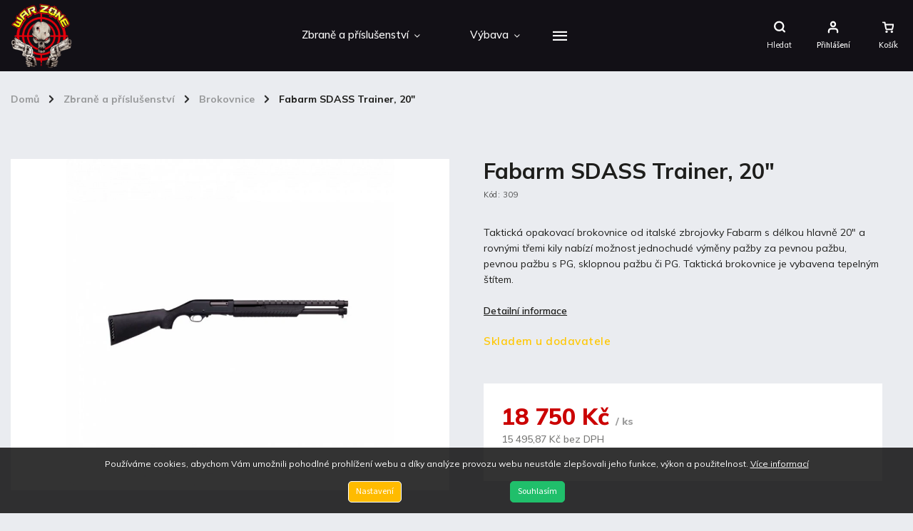

--- FILE ---
content_type: text/html; charset=utf-8
request_url: https://shop.war-zone.cz/fabarm-sdass-trainer--20/
body_size: 23738
content:
        <!doctype html><html lang="cs" dir="ltr" class="header-background-light external-fonts-loaded"><head><meta charset="utf-8" /><meta name="viewport" content="width=device-width,initial-scale=1" /><title>Fabarm SDASS Trainer, 20&quot; - War-Zone</title><link rel="preconnect" href="https://cdn.myshoptet.com" /><link rel="dns-prefetch" href="https://cdn.myshoptet.com" /><link rel="preload" href="https://cdn.myshoptet.com/prj/dist/master/cms/libs/jquery/jquery-1.11.3.min.js" as="script" /><link href="https://cdn.myshoptet.com/prj/dist/master/cms/templates/frontend_templates/shared/css/font-face/source-sans-3.css" rel="stylesheet"><link href="https://cdn.myshoptet.com/prj/dist/master/cms/templates/frontend_templates/shared/css/font-face/exo-2.css" rel="stylesheet"><script>
dataLayer = [];
dataLayer.push({'shoptet' : {
    "pageId": 717,
    "pageType": "productDetail",
    "currency": "CZK",
    "currencyInfo": {
        "decimalSeparator": ",",
        "exchangeRate": 1,
        "priceDecimalPlaces": 2,
        "symbol": "K\u010d",
        "symbolLeft": 0,
        "thousandSeparator": " "
    },
    "language": "cs",
    "projectId": 548817,
    "product": {
        "id": 309,
        "guid": "7e60a7f0-7894-11ed-a71f-ecf4bbcda94d",
        "hasVariants": false,
        "codes": [
            {
                "code": 309
            }
        ],
        "code": "309",
        "name": "Fabarm SDASS Trainer, 20\"",
        "appendix": "",
        "weight": 0,
        "currentCategory": "Zbran\u011b a p\u0159\u00edslu\u0161enstv\u00ed | Brokovnice",
        "currentCategoryGuid": "b0137879-6e94-11ed-9510-b8ca3a6063f8",
        "defaultCategory": "Zbran\u011b a p\u0159\u00edslu\u0161enstv\u00ed | Brokovnice",
        "defaultCategoryGuid": "b0137879-6e94-11ed-9510-b8ca3a6063f8",
        "currency": "CZK",
        "priceWithVat": 18750
    },
    "stocks": [
        {
            "id": "ext",
            "title": "Sklad",
            "isDeliveryPoint": 0,
            "visibleOnEshop": 1
        }
    ],
    "cartInfo": {
        "id": null,
        "freeShipping": false,
        "freeShippingFrom": 0,
        "leftToFreeGift": {
            "formattedPrice": "0 K\u010d",
            "priceLeft": 0
        },
        "freeGift": false,
        "leftToFreeShipping": {
            "priceLeft": 0,
            "dependOnRegion": 0,
            "formattedPrice": "0 K\u010d"
        },
        "discountCoupon": [],
        "getNoBillingShippingPrice": {
            "withoutVat": 0,
            "vat": 0,
            "withVat": 0
        },
        "cartItems": [],
        "taxMode": "ORDINARY"
    },
    "cart": [],
    "customer": {
        "priceRatio": 1,
        "priceListId": 1,
        "groupId": null,
        "registered": false,
        "mainAccount": false
    }
}});
dataLayer.push({'cookie_consent' : {
    "marketing": "denied",
    "analytics": "denied"
}});
document.addEventListener('DOMContentLoaded', function() {
    shoptet.consent.onAccept(function(agreements) {
        if (agreements.length == 0) {
            return;
        }
        dataLayer.push({
            'cookie_consent' : {
                'marketing' : (agreements.includes(shoptet.config.cookiesConsentOptPersonalisation)
                    ? 'granted' : 'denied'),
                'analytics': (agreements.includes(shoptet.config.cookiesConsentOptAnalytics)
                    ? 'granted' : 'denied')
            },
            'event': 'cookie_consent'
        });
    });
});
</script>
<meta property="og:type" content="website"><meta property="og:site_name" content="shop.war-zone.cz"><meta property="og:url" content="https://shop.war-zone.cz/fabarm-sdass-trainer--20/"><meta property="og:title" content='Fabarm SDASS Trainer, 20" - War-Zone'><meta name="author" content="War-Zone"><meta name="web_author" content="Shoptet.cz"><meta name="dcterms.rightsHolder" content="shop.war-zone.cz"><meta name="robots" content="index,follow"><meta property="og:image" content="https://cdn.myshoptet.com/usr/shop.war-zone.cz/user/shop/big/309_snimek-obrazovky-2021-03-10-v-9-56-14.png?63949441"><meta property="og:description" content='Fabarm SDASS Trainer, 20". Taktická opakovací brokovnice od italské zbrojovky Fabarm s délkou hlavně 20" a rovnými třemi kily nabízí možnost jednochudé výměny pažby za pevnou pažbu, pevnou pažbu s PG, sklopnou pažbu či PG. Taktická brokovnice je vybavena tepelným štítem.'><meta name="description" content='Fabarm SDASS Trainer, 20". Taktická opakovací brokovnice od italské zbrojovky Fabarm s délkou hlavně 20" a rovnými třemi kily nabízí možnost jednochudé výměny pažby za pevnou pažbu, pevnou pažbu s PG, sklopnou pažbu či PG. Taktická brokovnice je vybavena tepelným štítem.'><meta property="product:price:amount" content="18750"><meta property="product:price:currency" content="CZK"><style>:root {--color-primary: #cb0000;--color-primary-h: 0;--color-primary-s: 100%;--color-primary-l: 40%;--color-primary-hover: #1997e5;--color-primary-hover-h: 203;--color-primary-hover-s: 80%;--color-primary-hover-l: 50%;--color-secondary: #ffbb00;--color-secondary-h: 44;--color-secondary-s: 100%;--color-secondary-l: 50%;--color-secondary-hover: #3b7580;--color-secondary-hover-h: 190;--color-secondary-hover-s: 37%;--color-secondary-hover-l: 37%;--color-tertiary: #ffc807;--color-tertiary-h: 47;--color-tertiary-s: 100%;--color-tertiary-l: 51%;--color-tertiary-hover: #ffbb00;--color-tertiary-hover-h: 44;--color-tertiary-hover-s: 100%;--color-tertiary-hover-l: 50%;--color-header-background: #ffffff;--template-font: "Source Sans 3";--template-headings-font: "Exo 2";--header-background-url: url("[data-uri]");--cookies-notice-background: #1A1937;--cookies-notice-color: #F8FAFB;--cookies-notice-button-hover: #f5f5f5;--cookies-notice-link-hover: #27263f;--templates-update-management-preview-mode-content: "Náhled aktualizací šablony je aktivní pro váš prohlížeč."}</style>
    <script>var shoptet = shoptet || {};</script>
    <script src="https://cdn.myshoptet.com/prj/dist/master/shop/dist/main-3g-header.js.05f199e7fd2450312de2.js"></script>
<!-- User include --><!-- service 786(426) html code header -->
<link rel="preconnect" href="https://fonts.gstatic.com">
<link href="https://fonts.googleapis.com/css2?family=Exo+2:wght@200;400;500;600;700;800&family=Noto+Serif:wght@400;700&family=Nunito:wght@200;300;400;600;700;800&family=Open+Sans:wght@300;400;600;800&family=PT+Sans:wght@400;700&family=Poppins:wght@200;300;400;500;600;700&family=Roboto:wght@300;400;500;700;900&family=Ubuntu:wght@300;400;500;700&display=swap" rel="stylesheet">
<style>
#fb-root {display: none;}
</style>
<link href="https://fonts.googleapis.com/css?family=Poppins:300,400,500,600,700,800&display=swap&subset=latin-ext" rel="stylesheet">
<link href="https://fonts.googleapis.com/css2?family=Open+Sans:wght@300;400;600;700;800&display=swap" rel="stylesheet">
<link href="https://fonts.googleapis.com/css2?family=Mulish:wght@200;300;400;500;600;700;800&display=swap" rel="stylesheet">

<link rel="stylesheet" href="https://cdnjs.cloudflare.com/ajax/libs/twitter-bootstrap/4.4.1/css/bootstrap-grid.min.css?v=000001" />
<link rel="stylesheet" href="https://code.jquery.com/ui/1.12.0/themes/smoothness/jquery-ui.css?v=000001" />
<link rel="stylesheet" href="https://cdn.myshoptet.com/usr/shoptet.tomashlad.eu/user/documents/extras/shoptet-font/font.css"/>
<link rel="stylesheet" href="https://cdn.jsdelivr.net/npm/slick-carousel@1.8.1/slick/slick.css?v=000001" />

<style>
#fb-root {display: none;}
.not-working {background-color: black;color:white;width:100%;height:100%;position:fixed;top:0;left:0;z-index:9999999;text-align:center;padding:50px;}
</style>
<link rel="stylesheet" href="https://cdn.myshoptet.com/usr/shoptet.tomashlad.eu/user/documents/extras/celestin/animate.css?v=000002">
<link rel="stylesheet" href="https://cdn.myshoptet.com/usr/shoptet.tomashlad.eu/user/documents/extras/celestin/screen.css?v0041"/>

<style>

@media only screen and (max-width: 767px) {
.top-navigation-menu {
    display: none !important;
}
}
@media only screen and (max-width: 767px) {
.search-window-visible .search {overflow:visible !important;}
}
.footer-links-icons {display:none;}
.type-detail .shp-tabs-wrapper .basic-description img {
max-width: 100% !important;
height: auto !important;
}
.wrong-template {
    text-align: center;
    padding: 30px;
    background: #000;
    color: #fff;
    font-size: 20px;
    position: fixed;
    width: 100%;
    height: 100%;
    z-index: 99999999;
    top: 0;
    left: 0;
    padding-top: 20vh;
}
.wrong-template span {
    display: block;
    font-size: 15px;
    margin-top: 25px;
    opacity: 0.7;
}
.wrong-template span a {color: #fff; text-decoration: underline;}
body.template-11 .dkLabFavHeaderIconBtn {
    top: 3px;
    text-decoration: none;
}
</style>
<link rel="stylesheet" href="https://cdn.myshoptet.com/usr/shoptet.tomashlad.eu/user/documents/extras/cookies-bar/styles.css?v=5"/>
<style>
.advancedOrder__buttons {display: flex;align-items: center;justify-content: center;}
.advancedOrder__buttons .next-step-back {
line-height: 37px;
    padding: 0 15px;
    min-height: 38px;
    border: 1px solid var(--color-secondary);
    background: transparent;
    color: var(--color-secondary);
    margin-right: 15px;
    font-weight: 500;
    font-size: 14px;
    font-family: 'Mulish', sans-serif;
}
.advancedOrder__buttons .next-step-back:hover {background: #f2f2f2;}
.carousel-inner {min-height:0 !important;}
</style>
<!-- service 777(418) html code header -->
<link rel="stylesheet" href="https://cdn.myshoptet.com/usr/shoptet.tomashlad.eu/user/documents/extras/premium-carousel/screen.min.css?v=23"/>

<style>
@media only screen and (max-width: 600px) {
  body.type-index #carousel .carousel-control:before, body.type-index #homepage-banner .carousel-control:before {color: #000;}
}
</style>
<!-- project html code header -->
<script>
   var hpCategoriesUrl = 'zbrane';
   var hpNewsUrl = 'nase-novinky';
   var hpCategoriesTestMode = 'true';
</script>

<style> .extended-banner-title { visibility: hidden } </style>
<style> .extended-banner-link { background-color: rgba(0, 0, 0, 0.6) !important; } </style>
<style> #carousel .extended-banner-texts { background-color: transparent} </style>

<style>
#carousel .item:hover:before {opacity: 0;}
body.type-index #carousel .item .extended-banner-text {margin-bottom: 0;}
</style>

<style> .copyright { visibility: hidden} </style>
<style> .vam {visibility: hidden} </style>




<!-- /User include --><link rel="shortcut icon" href="/favicon.ico" type="image/x-icon" /><link rel="canonical" href="https://shop.war-zone.cz/fabarm-sdass-trainer--20/" /><style>/* custom background */@media (min-width: 992px) {body {background-color: #151412 ;background-position: left top;background-repeat: repeat !important;background-attachment: fixed;background-image: url('https://cdn.myshoptet.com/usr/shop.war-zone.cz/user/frontend_backgrounds/logo_war_zone_kvalita_2.jpg');}}</style>    <!-- Global site tag (gtag.js) - Google Analytics -->
    <script async src="https://www.googletagmanager.com/gtag/js?id=G-44CFHFFGHD"></script>
    <script>
        
        window.dataLayer = window.dataLayer || [];
        function gtag(){dataLayer.push(arguments);}
        

                    console.debug('default consent data');

            gtag('consent', 'default', {"ad_storage":"denied","analytics_storage":"denied","ad_user_data":"denied","ad_personalization":"denied","wait_for_update":500});
            dataLayer.push({
                'event': 'default_consent'
            });
        
        gtag('js', new Date());

        
                gtag('config', 'G-44CFHFFGHD', {"groups":"GA4","send_page_view":false,"content_group":"productDetail","currency":"CZK","page_language":"cs"});
        
                gtag('config', 'AW-16643804219', {"allow_enhanced_conversions":true});
        
        
        
        
        
                    gtag('event', 'page_view', {"send_to":"GA4","page_language":"cs","content_group":"productDetail","currency":"CZK"});
        
                gtag('set', 'currency', 'CZK');

        gtag('event', 'view_item', {
            "send_to": "UA",
            "items": [
                {
                    "id": "309",
                    "name": "Fabarm SDASS Trainer, 20\"",
                    "category": "Zbran\u011b a p\u0159\u00edslu\u0161enstv\u00ed \/ Brokovnice",
                                                            "price": 15495.87
                }
            ]
        });
        
        
        
        
        
                    gtag('event', 'view_item', {"send_to":"GA4","page_language":"cs","content_group":"productDetail","value":15495.870000000001,"currency":"CZK","items":[{"item_id":"309","item_name":"Fabarm SDASS Trainer, 20\"","item_category":"Zbran\u011b a p\u0159\u00edslu\u0161enstv\u00ed","item_category2":"Brokovnice","price":15495.870000000001,"quantity":1,"index":0}]});
        
        
        
        
        
        
        
        document.addEventListener('DOMContentLoaded', function() {
            if (typeof shoptet.tracking !== 'undefined') {
                for (var id in shoptet.tracking.bannersList) {
                    gtag('event', 'view_promotion', {
                        "send_to": "UA",
                        "promotions": [
                            {
                                "id": shoptet.tracking.bannersList[id].id,
                                "name": shoptet.tracking.bannersList[id].name,
                                "position": shoptet.tracking.bannersList[id].position
                            }
                        ]
                    });
                }
            }

            shoptet.consent.onAccept(function(agreements) {
                if (agreements.length !== 0) {
                    console.debug('gtag consent accept');
                    var gtagConsentPayload =  {
                        'ad_storage': agreements.includes(shoptet.config.cookiesConsentOptPersonalisation)
                            ? 'granted' : 'denied',
                        'analytics_storage': agreements.includes(shoptet.config.cookiesConsentOptAnalytics)
                            ? 'granted' : 'denied',
                                                                                                'ad_user_data': agreements.includes(shoptet.config.cookiesConsentOptPersonalisation)
                            ? 'granted' : 'denied',
                        'ad_personalization': agreements.includes(shoptet.config.cookiesConsentOptPersonalisation)
                            ? 'granted' : 'denied',
                        };
                    console.debug('update consent data', gtagConsentPayload);
                    gtag('consent', 'update', gtagConsentPayload);
                    dataLayer.push(
                        { 'event': 'update_consent' }
                    );
                }
            });
        });
    </script>
</head><body class="desktop id-717 in-brokovnice template-11 type-product type-detail one-column-body columns-mobile-2 columns-1 blank-mode blank-mode-css ums_forms_redesign--off ums_a11y_category_page--on ums_discussion_rating_forms--off ums_flags_display_unification--on ums_a11y_login--on mobile-header-version-1">
        <div id="fb-root"></div>
        <script>
            window.fbAsyncInit = function() {
                FB.init({
//                    appId            : 'your-app-id',
                    autoLogAppEvents : true,
                    xfbml            : true,
                    version          : 'v19.0'
                });
            };
        </script>
        <script async defer crossorigin="anonymous" src="https://connect.facebook.net/cs_CZ/sdk.js"></script>    <div class="siteCookies siteCookies--bottom siteCookies--dark js-siteCookies" role="dialog" data-testid="cookiesPopup" data-nosnippet>
        <div class="siteCookies__form">
            <div class="siteCookies__content">
                <div class="siteCookies__text">
                    Používáme cookies, abychom Vám umožnili pohodlné prohlížení webu a díky analýze provozu webu neustále zlepšovali jeho funkce, výkon a použitelnost. <a href="/podminky-ochrany-osobnich-udaju/" target="_blank" rel="noopener noreferrer">Více informací</a>
                </div>
                <p class="siteCookies__links">
                    <button class="siteCookies__link js-cookies-settings" aria-label="Nastavení cookies" data-testid="cookiesSettings">Nastavení</button>
                </p>
            </div>
            <div class="siteCookies__buttonWrap">
                                <button class="siteCookies__button js-cookiesConsentSubmit" value="all" aria-label="Přijmout cookies" data-testid="buttonCookiesAccept">Souhlasím</button>
            </div>
        </div>
        <script>
            document.addEventListener("DOMContentLoaded", () => {
                const siteCookies = document.querySelector('.js-siteCookies');
                document.addEventListener("scroll", shoptet.common.throttle(() => {
                    const st = document.documentElement.scrollTop;
                    if (st > 1) {
                        siteCookies.classList.add('siteCookies--scrolled');
                    } else {
                        siteCookies.classList.remove('siteCookies--scrolled');
                    }
                }, 100));
            });
        </script>
    </div>
<a href="#content" class="skip-link sr-only">Přejít na obsah</a><div class="overall-wrapper"><div class="user-action"><div class="container">
    <div class="user-action-in">
                    <div id="login" class="user-action-login popup-widget login-widget" role="dialog" aria-labelledby="loginHeading">
        <div class="popup-widget-inner">
                            <h2 id="loginHeading">Přihlášení k vašemu účtu</h2><div id="customerLogin"><form action="/action/Customer/Login/" method="post" id="formLoginIncluded" class="csrf-enabled formLogin" data-testid="formLogin"><input type="hidden" name="referer" value="" /><div class="form-group"><div class="input-wrapper email js-validated-element-wrapper no-label"><input type="email" name="email" class="form-control" autofocus placeholder="E-mailová adresa (např. jan@novak.cz)" data-testid="inputEmail" autocomplete="email" required /></div></div><div class="form-group"><div class="input-wrapper password js-validated-element-wrapper no-label"><input type="password" name="password" class="form-control" placeholder="Heslo" data-testid="inputPassword" autocomplete="current-password" required /><span class="no-display">Nemůžete vyplnit toto pole</span><input type="text" name="surname" value="" class="no-display" /></div></div><div class="form-group"><div class="login-wrapper"><button type="submit" class="btn btn-secondary btn-text btn-login" data-testid="buttonSubmit">Přihlásit se</button><div class="password-helper"><a href="/registrace/" data-testid="signup" rel="nofollow">Nová registrace</a><a href="/klient/zapomenute-heslo/" rel="nofollow">Zapomenuté heslo</a></div></div></div></form>
</div>                    </div>
    </div>

                            <div id="cart-widget" class="user-action-cart popup-widget cart-widget loader-wrapper" data-testid="popupCartWidget" role="dialog" aria-hidden="true">
    <div class="popup-widget-inner cart-widget-inner place-cart-here">
        <div class="loader-overlay">
            <div class="loader"></div>
        </div>
    </div>

    <div class="cart-widget-button">
        <a href="/kosik/" class="btn btn-conversion" id="continue-order-button" rel="nofollow" data-testid="buttonNextStep">Pokračovat do košíku</a>
    </div>
</div>
            </div>
</div>
</div><div class="top-navigation-bar" data-testid="topNavigationBar">

    <div class="container">

        <div class="top-navigation-contacts">
            <strong>Zákaznická podpora:</strong><a href="tel:+420601211975" class="project-phone" aria-label="Zavolat na +420601211975" data-testid="contactboxPhone"><span>+420 601 211 975</span></a><a href="mailto:strelnice@war-zone.cz" class="project-email" data-testid="contactboxEmail"><span>strelnice@war-zone.cz</span></a>        </div>

                
        <div class="top-navigation-tools">
            <div class="responsive-tools">
                <a href="#" class="toggle-window" data-target="search" aria-label="Hledat" data-testid="linkSearchIcon"></a>
                                                            <a href="#" class="toggle-window" data-target="login"></a>
                                                    <a href="#" class="toggle-window" data-target="navigation" aria-label="Menu" data-testid="hamburgerMenu"></a>
            </div>
                        <button class="top-nav-button top-nav-button-login toggle-window" type="button" data-target="login" aria-haspopup="dialog" aria-controls="login" aria-expanded="false" data-testid="signin"><span>Přihlášení</span></button>        </div>

    </div>

</div>
<header id="header"><div class="container navigation-wrapper">
    <div class="header-top">
        <div class="site-name-wrapper">
            <div class="site-name"><a href="/" data-testid="linkWebsiteLogo"><img src="https://cdn.myshoptet.com/usr/shop.war-zone.cz/user/logos/logo-war-zone_(1)-2-1.png" alt="War-Zone" fetchpriority="low" /></a></div>        </div>
        <div class="search" itemscope itemtype="https://schema.org/WebSite">
            <meta itemprop="headline" content="Brokovnice"/><meta itemprop="url" content="https://shop.war-zone.cz"/><meta itemprop="text" content="Fabarm SDASS Trainer, 20&amp;quot;. Taktická opakovací brokovnice od italské zbrojovky Fabarm s délkou hlavně 20&amp;quot; a rovnými třemi kily nabízí možnost jednochudé výměny pažby za pevnou pažbu, pevnou pažbu s PG, sklopnou pažbu či PG. Taktická brokovnice je vybavena tepelným štítem."/>            <form action="/action/ProductSearch/prepareString/" method="post"
    id="formSearchForm" class="search-form compact-form js-search-main"
    itemprop="potentialAction" itemscope itemtype="https://schema.org/SearchAction" data-testid="searchForm">
    <fieldset>
        <meta itemprop="target"
            content="https://shop.war-zone.cz/vyhledavani/?string={string}"/>
        <input type="hidden" name="language" value="cs"/>
        
            
<input
    type="search"
    name="string"
        class="query-input form-control search-input js-search-input"
    placeholder="Napište, co hledáte"
    autocomplete="off"
    required
    itemprop="query-input"
    aria-label="Vyhledávání"
    data-testid="searchInput"
>
            <button type="submit" class="btn btn-default" data-testid="searchBtn">Hledat</button>
        
    </fieldset>
</form>
        </div>
        <div class="navigation-buttons">
                
    <a href="/kosik/" class="btn btn-icon toggle-window cart-count" data-target="cart" data-hover="true" data-redirect="true" data-testid="headerCart" rel="nofollow" aria-haspopup="dialog" aria-expanded="false" aria-controls="cart-widget">
        
                <span class="sr-only">Nákupní košík</span>
        
            <span class="cart-price visible-lg-inline-block" data-testid="headerCartPrice">
                                    Prázdný košík                            </span>
        
    
            </a>
        </div>
    </div>
    <nav id="navigation" aria-label="Hlavní menu" data-collapsible="true"><div class="navigation-in menu"><ul class="menu-level-1" role="menubar" data-testid="headerMenuItems"><li class="menu-item-708 ext" role="none"><a href="/zbrane-a-prislusenstvi/" data-testid="headerMenuItem" role="menuitem" aria-haspopup="true" aria-expanded="false"><b>Zbraně a příslušenství</b><span class="submenu-arrow"></span></a><ul class="menu-level-2" aria-label="Zbraně a příslušenství" tabindex="-1" role="menu"><li class="menu-item-711 has-third-level" role="none"><a href="/pusky/" class="menu-image" data-testid="headerMenuItem" tabindex="-1" aria-hidden="true"><img src="data:image/svg+xml,%3Csvg%20width%3D%22140%22%20height%3D%22100%22%20xmlns%3D%22http%3A%2F%2Fwww.w3.org%2F2000%2Fsvg%22%3E%3C%2Fsvg%3E" alt="" aria-hidden="true" width="140" height="100"  data-src="https://cdn.myshoptet.com/usr/shop.war-zone.cz/user/categories/thumb/var_iv.jpg" fetchpriority="low" /></a><div><a href="/pusky/" data-testid="headerMenuItem" role="menuitem"><span>Pušky</span></a>
                                                    <ul class="menu-level-3" role="menu">
                                                                    <li class="menu-item-786" role="none">
                                        <a href="/pusky-samonabijeci/" data-testid="headerMenuItem" role="menuitem">
                                            Samonabíjecí</a>,                                    </li>
                                                                    <li class="menu-item-783" role="none">
                                        <a href="/pusky-opakovaci/" data-testid="headerMenuItem" role="menuitem">
                                            Opakovací</a>                                    </li>
                                                            </ul>
                        </div></li><li class="menu-item-717 has-third-level active" role="none"><a href="/brokovnice/" class="menu-image" data-testid="headerMenuItem" tabindex="-1" aria-hidden="true"><img src="data:image/svg+xml,%3Csvg%20width%3D%22140%22%20height%3D%22100%22%20xmlns%3D%22http%3A%2F%2Fwww.w3.org%2F2000%2Fsvg%22%3E%3C%2Fsvg%3E" alt="" aria-hidden="true" width="140" height="100"  data-src="https://cdn.myshoptet.com/usr/shop.war-zone.cz/user/categories/thumb/942-fabarm-stf-compact-11inch-rs-01.jpg" fetchpriority="low" /></a><div><a href="/brokovnice/" data-testid="headerMenuItem" role="menuitem"><span>Brokovnice</span></a>
                                                    <ul class="menu-level-3" role="menu">
                                                                    <li class="menu-item-949" role="none">
                                        <a href="/brokovnice-samonabijeci/" data-testid="headerMenuItem" role="menuitem">
                                            Samonabíjecí</a>,                                    </li>
                                                                    <li class="menu-item-946" role="none">
                                        <a href="/brokovnice-opakovaci/" data-testid="headerMenuItem" role="menuitem">
                                            Opakovací</a>                                    </li>
                                                            </ul>
                        </div></li><li class="menu-item-714" role="none"><a href="/pistole/" class="menu-image" data-testid="headerMenuItem" tabindex="-1" aria-hidden="true"><img src="data:image/svg+xml,%3Csvg%20width%3D%22140%22%20height%3D%22100%22%20xmlns%3D%22http%3A%2F%2Fwww.w3.org%2F2000%2Fsvg%22%3E%3C%2Fsvg%3E" alt="" aria-hidden="true" width="140" height="100"  data-src="https://cdn.myshoptet.com/usr/shop.war-zone.cz/user/categories/thumb/0004076_canik-tp9-sfx-rival-s-black.jpeg" fetchpriority="low" /></a><div><a href="/pistole/" data-testid="headerMenuItem" role="menuitem"><span>Pistole</span></a>
                        </div></li><li class="menu-item-924" role="none"><a href="/komise/" class="menu-image" data-testid="headerMenuItem" tabindex="-1" aria-hidden="true"><img src="data:image/svg+xml,%3Csvg%20width%3D%22140%22%20height%3D%22100%22%20xmlns%3D%22http%3A%2F%2Fwww.w3.org%2F2000%2Fsvg%22%3E%3C%2Fsvg%3E" alt="" aria-hidden="true" width="140" height="100"  data-src="https://cdn.myshoptet.com/usr/shop.war-zone.cz/user/categories/thumb/p10fsr-r-1.png" fetchpriority="low" /></a><div><a href="/komise/" data-testid="headerMenuItem" role="menuitem"><span>Použité zbraně a příslušenství (komisní prodej)</span></a>
                        </div></li><li class="menu-item-735 has-third-level" role="none"><a href="/strelivo/" class="menu-image" data-testid="headerMenuItem" tabindex="-1" aria-hidden="true"><img src="data:image/svg+xml,%3Csvg%20width%3D%22140%22%20height%3D%22100%22%20xmlns%3D%22http%3A%2F%2Fwww.w3.org%2F2000%2Fsvg%22%3E%3C%2Fsvg%3E" alt="" aria-hidden="true" width="140" height="100"  data-src="https://cdn.myshoptet.com/usr/shop.war-zone.cz/user/categories/thumb/223_69.jpg" fetchpriority="low" /></a><div><a href="/strelivo/" data-testid="headerMenuItem" role="menuitem"><span>Střelivo</span></a>
                                                    <ul class="menu-level-3" role="menu">
                                                                    <li class="menu-item-738" role="none">
                                        <a href="/kulove/" data-testid="headerMenuItem" role="menuitem">
                                            Kulové</a>,                                    </li>
                                                                    <li class="menu-item-741" role="none">
                                        <a href="/brokove/" data-testid="headerMenuItem" role="menuitem">
                                            Brokové</a>                                    </li>
                                                            </ul>
                        </div></li><li class="menu-item-720 has-third-level" role="none"><a href="/prislusenstvi-ke-zbranim/" class="menu-image" data-testid="headerMenuItem" tabindex="-1" aria-hidden="true"><img src="data:image/svg+xml,%3Csvg%20width%3D%22140%22%20height%3D%22100%22%20xmlns%3D%22http%3A%2F%2Fwww.w3.org%2F2000%2Fsvg%22%3E%3C%2Fsvg%3E" alt="" aria-hidden="true" width="140" height="100"  data-src="https://cdn.myshoptet.com/usr/shop.war-zone.cz/user/categories/thumb/325337-01.jpg" fetchpriority="low" /></a><div><a href="/prislusenstvi-ke-zbranim/" data-testid="headerMenuItem" role="menuitem"><span>Příslušenství ke zbraním</span></a>
                                                    <ul class="menu-level-3" role="menu">
                                                                    <li class="menu-item-918" role="none">
                                        <a href="/wrapy/" data-testid="headerMenuItem" role="menuitem">
                                            Wrapy</a>,                                    </li>
                                                                    <li class="menu-item-729" role="none">
                                        <a href="/kolimatory-a-optiky/" data-testid="headerMenuItem" role="menuitem">
                                            Kolimátory a optiky</a>,                                    </li>
                                                                    <li class="menu-item-943" role="none">
                                        <a href="/kydexova-pouzdra/" data-testid="headerMenuItem" role="menuitem">
                                            Kydexová pouzdra</a>,                                    </li>
                                                                    <li class="menu-item-831" role="none">
                                        <a href="/doplnky/" data-testid="headerMenuItem" role="menuitem">
                                            Doplňky</a>,                                    </li>
                                                                    <li class="menu-item-723" role="none">
                                        <a href="/zasobniky/" data-testid="headerMenuItem" role="menuitem">
                                            Zásobníky</a>,                                    </li>
                                                                    <li class="menu-item-828" role="none">
                                        <a href="/nahradni-dily/" data-testid="headerMenuItem" role="menuitem">
                                            Náhradní díly</a>                                    </li>
                                                            </ul>
                        </div></li><li class="menu-item-870 has-third-level" role="none"><a href="/termovize-a-nocni-videni/" class="menu-image" data-testid="headerMenuItem" tabindex="-1" aria-hidden="true"><img src="data:image/svg+xml,%3Csvg%20width%3D%22140%22%20height%3D%22100%22%20xmlns%3D%22http%3A%2F%2Fwww.w3.org%2F2000%2Fsvg%22%3E%3C%2Fsvg%3E" alt="" aria-hidden="true" width="140" height="100"  data-src="https://cdn.myshoptet.com/usr/shop.war-zone.cz/user/categories/thumb/infiray_geni_3.png" fetchpriority="low" /></a><div><a href="/termovize-a-nocni-videni/" data-testid="headerMenuItem" role="menuitem"><span>Termovize a noční vidění</span></a>
                                                    <ul class="menu-level-3" role="menu">
                                                                    <li class="menu-item-885" role="none">
                                        <a href="/prislusenstvi-a-nahradni-dily/" data-testid="headerMenuItem" role="menuitem">
                                            Příslušenství a náhradní díly</a>                                    </li>
                                                            </ul>
                        </div></li><li class="menu-item-804 has-third-level" role="none"><a href="/tlumice-ustovky/" class="menu-image" data-testid="headerMenuItem" tabindex="-1" aria-hidden="true"><img src="data:image/svg+xml,%3Csvg%20width%3D%22140%22%20height%3D%22100%22%20xmlns%3D%22http%3A%2F%2Fwww.w3.org%2F2000%2Fsvg%22%3E%3C%2Fsvg%3E" alt="" aria-hidden="true" width="140" height="100"  data-src="https://cdn.myshoptet.com/usr/shop.war-zone.cz/user/categories/thumb/aseutra.jpg" fetchpriority="low" /></a><div><a href="/tlumice-ustovky/" data-testid="headerMenuItem" role="menuitem"><span>Tlumiče a úsťová zařízení</span></a>
                                                    <ul class="menu-level-3" role="menu">
                                                                    <li class="menu-item-807" role="none">
                                        <a href="/tlumice/" data-testid="headerMenuItem" role="menuitem">
                                            Tlumiče</a>,                                    </li>
                                                                    <li class="menu-item-810" role="none">
                                        <a href="/ustova-zarizeni/" data-testid="headerMenuItem" role="menuitem">
                                            Úsťová zařízení</a>                                    </li>
                                                            </ul>
                        </div></li></ul></li>
<li class="menu-item-768 ext" role="none"><a href="/vybava/" data-testid="headerMenuItem" role="menuitem" aria-haspopup="true" aria-expanded="false"><b>Výbava</b><span class="submenu-arrow"></span></a><ul class="menu-level-2" aria-label="Výbava" tabindex="-1" role="menu"><li class="menu-item-840 has-third-level" role="none"><a href="/vystroj/" class="menu-image" data-testid="headerMenuItem" tabindex="-1" aria-hidden="true"><img src="data:image/svg+xml,%3Csvg%20width%3D%22140%22%20height%3D%22100%22%20xmlns%3D%22http%3A%2F%2Fwww.w3.org%2F2000%2Fsvg%22%3E%3C%2Fsvg%3E" alt="" aria-hidden="true" width="140" height="100"  data-src="https://cdn.myshoptet.com/usr/shop.war-zone.cz/user/categories/thumb/screenshot_2024-03-20_at_09-45-29_fcpc_v5_base.png" fetchpriority="low" /></a><div><a href="/vystroj/" data-testid="headerMenuItem" role="menuitem"><span>Výstroj</span></a>
                                                    <ul class="menu-level-3" role="menu">
                                                                    <li class="menu-item-771" role="none">
                                        <a href="/nosice-platu/" data-testid="headerMenuItem" role="menuitem">
                                            Nosiče plátů a příslušenství</a>,                                    </li>
                                                                    <li class="menu-item-777" role="none">
                                        <a href="/helmy/" data-testid="headerMenuItem" role="menuitem">
                                            Helmy</a>,                                    </li>
                                                                    <li class="menu-item-899" role="none">
                                        <a href="/zdravotnicke-vybaveni/" data-testid="headerMenuItem" role="menuitem">
                                            Zdravotnické vybavení</a>,                                    </li>
                                                                    <li class="menu-item-970" role="none">
                                        <a href="/ochrana-sluchu-a-zraku/" data-testid="headerMenuItem" role="menuitem">
                                            Ochrana sluchu a zraku</a>                                    </li>
                                                            </ul>
                        </div></li><li class="menu-item-905 has-third-level" role="none"><a href="/obleceni-2/" class="menu-image" data-testid="headerMenuItem" tabindex="-1" aria-hidden="true"><img src="data:image/svg+xml,%3Csvg%20width%3D%22140%22%20height%3D%22100%22%20xmlns%3D%22http%3A%2F%2Fwww.w3.org%2F2000%2Fsvg%22%3E%3C%2Fsvg%3E" alt="" aria-hidden="true" width="140" height="100"  data-src="https://cdn.myshoptet.com/usr/shop.war-zone.cz/user/categories/thumb/triko_wz_1.png" fetchpriority="low" /></a><div><a href="/obleceni-2/" data-testid="headerMenuItem" role="menuitem"><span>Oblečení</span></a>
                                                    <ul class="menu-level-3" role="menu">
                                                                    <li class="menu-item-774" role="none">
                                        <a href="/takticke-opasky/" data-testid="headerMenuItem" role="menuitem">
                                            Taktické opasky</a>,                                    </li>
                                                                    <li class="menu-item-849" role="none">
                                        <a href="/rukavice/" data-testid="headerMenuItem" role="menuitem">
                                            Rukavice</a>,                                    </li>
                                                                    <li class="menu-item-925" role="none">
                                        <a href="/obuv/" data-testid="headerMenuItem" role="menuitem">
                                            Obuv</a>                                    </li>
                                                            </ul>
                        </div></li><li class="menu-item-834 has-third-level" role="none"><a href="/cisteni-zbrani/" class="menu-image" data-testid="headerMenuItem" tabindex="-1" aria-hidden="true"><img src="data:image/svg+xml,%3Csvg%20width%3D%22140%22%20height%3D%22100%22%20xmlns%3D%22http%3A%2F%2Fwww.w3.org%2F2000%2Fsvg%22%3E%3C%2Fsvg%3E" alt="" aria-hidden="true" width="140" height="100"  data-src="https://cdn.myshoptet.com/usr/shop.war-zone.cz/user/categories/thumb/handgunkit1.png" fetchpriority="low" /></a><div><a href="/cisteni-zbrani/" data-testid="headerMenuItem" role="menuitem"><span>Čištění zbraní</span></a>
                                                    <ul class="menu-level-3" role="menu">
                                                                    <li class="menu-item-852" role="none">
                                        <a href="/cistice/" data-testid="headerMenuItem" role="menuitem">
                                            Čističe</a>,                                    </li>
                                                                    <li class="menu-item-855" role="none">
                                        <a href="/naradi-a-nastroje/" data-testid="headerMenuItem" role="menuitem">
                                            Nářadí a nástroje</a>                                    </li>
                                                            </ul>
                        </div></li><li class="menu-item-837" role="none"><a href="/zbranova-pouzdra/" class="menu-image" data-testid="headerMenuItem" tabindex="-1" aria-hidden="true"><img src="data:image/svg+xml,%3Csvg%20width%3D%22140%22%20height%3D%22100%22%20xmlns%3D%22http%3A%2F%2Fwww.w3.org%2F2000%2Fsvg%22%3E%3C%2Fsvg%3E" alt="" aria-hidden="true" width="140" height="100"  data-src="https://cdn.myshoptet.com/usr/shop.war-zone.cz/user/categories/thumb/tb-brc-cd-11-2.jpg" fetchpriority="low" /></a><div><a href="/zbranova-pouzdra/" data-testid="headerMenuItem" role="menuitem"><span>Zbraňová pouzdra</span></a>
                        </div></li><li class="menu-item-929 has-third-level" role="none"><a href="/obranne-prostredky/" class="menu-image" data-testid="headerMenuItem" tabindex="-1" aria-hidden="true"><img src="data:image/svg+xml,%3Csvg%20width%3D%22140%22%20height%3D%22100%22%20xmlns%3D%22http%3A%2F%2Fwww.w3.org%2F2000%2Fsvg%22%3E%3C%2Fsvg%3E" alt="" aria-hidden="true" width="140" height="100"  data-src="https://cdn.myshoptet.com/usr/shop.war-zone.cz/user/categories/thumb/pep____k.jpg" fetchpriority="low" /></a><div><a href="/obranne-prostredky/" data-testid="headerMenuItem" role="menuitem"><span>Obranné prostředky</span></a>
                                                    <ul class="menu-level-3" role="menu">
                                                                    <li class="menu-item-932" role="none">
                                        <a href="/peprove-spreje/" data-testid="headerMenuItem" role="menuitem">
                                            Pepřové spreje</a>,                                    </li>
                                                                    <li class="menu-item-935" role="none">
                                        <a href="/noze/" data-testid="headerMenuItem" role="menuitem">
                                            Nože</a>,                                    </li>
                                                                    <li class="menu-item-938" role="none">
                                        <a href="/obusky/" data-testid="headerMenuItem" role="menuitem">
                                            Obušky</a>,                                    </li>
                                                                    <li class="menu-item-941" role="none">
                                        <a href="/pouta/" data-testid="headerMenuItem" role="menuitem">
                                            Pouta</a>,                                    </li>
                                                                    <li class="menu-item-973" role="none">
                                        <a href="/pera-a-kubotany/" data-testid="headerMenuItem" role="menuitem">
                                            Pera a kubotany</a>                                    </li>
                                                            </ul>
                        </div></li></ul></li>
<li class="menu-item-912 ext" role="none"><a href="/balicky-a-poukazy/" data-testid="headerMenuItem" role="menuitem" aria-haspopup="true" aria-expanded="false"><b>Balíčky a poukazy</b><span class="submenu-arrow"></span></a><ul class="menu-level-2" aria-label="Balíčky a poukazy" tabindex="-1" role="menu"><li class="menu-item-762" role="none"><a href="/strelecke-balicky/" class="menu-image" data-testid="headerMenuItem" tabindex="-1" aria-hidden="true"><img src="data:image/svg+xml,%3Csvg%20width%3D%22140%22%20height%3D%22100%22%20xmlns%3D%22http%3A%2F%2Fwww.w3.org%2F2000%2Fsvg%22%3E%3C%2Fsvg%3E" alt="" aria-hidden="true" width="140" height="100"  data-src="https://cdn.myshoptet.com/usr/shop.war-zone.cz/user/categories/thumb/s6.jpg" fetchpriority="low" /></a><div><a href="/strelecke-balicky/" data-testid="headerMenuItem" role="menuitem"><span>Střelecké balíčky</span></a>
                        </div></li><li class="menu-item-759" role="none"><a href="/darkove-poukazy/" class="menu-image" data-testid="headerMenuItem" tabindex="-1" aria-hidden="true"><img src="data:image/svg+xml,%3Csvg%20width%3D%22140%22%20height%3D%22100%22%20xmlns%3D%22http%3A%2F%2Fwww.w3.org%2F2000%2Fsvg%22%3E%3C%2Fsvg%3E" alt="" aria-hidden="true" width="140" height="100"  data-src="https://cdn.myshoptet.com/usr/shop.war-zone.cz/user/categories/thumb/d1500.jpg" fetchpriority="low" /></a><div><a href="/darkove-poukazy/" data-testid="headerMenuItem" role="menuitem"><span>Dárkové poukazy</span></a>
                        </div></li><li class="menu-item-928" role="none"><a href="/vanocni-specialy/" class="menu-image" data-testid="headerMenuItem" tabindex="-1" aria-hidden="true"><img src="data:image/svg+xml,%3Csvg%20width%3D%22140%22%20height%3D%22100%22%20xmlns%3D%22http%3A%2F%2Fwww.w3.org%2F2000%2Fsvg%22%3E%3C%2Fsvg%3E" alt="" aria-hidden="true" width="140" height="100"  data-src="https://cdn.myshoptet.com/usr/shop.war-zone.cz/user/categories/thumb/3586.jpg" fetchpriority="low" /></a><div><a href="/vanocni-specialy/" data-testid="headerMenuItem" role="menuitem"><span>Vánoční speciály</span></a>
                        </div></li></ul></li>
<li class="menu-item-909" role="none"><a href="/kurzy/" data-testid="headerMenuItem" role="menuitem" aria-expanded="false"><b>Kurzy a tréninky</b></a></li>
<li class="menu-item-external-15" role="none"><a href="http://war-zone.cz" data-testid="headerMenuItem" role="menuitem" aria-expanded="false"><b>Web střelnice</b></a></li>
<li class="menu-item--6" role="none"><a href="/napiste-nam/" data-testid="headerMenuItem" role="menuitem" aria-expanded="false"><b>Napište nám</b></a></li>
<li class="ext" id="nav-manufacturers" role="none"><a href="https://shop.war-zone.cz/znacka/" data-testid="brandsText" role="menuitem"><b>Značky</b><span class="submenu-arrow"></span></a><ul class="menu-level-2" role="menu"><li role="none"><a href="/savage-arms/" data-testid="brandName" role="menuitem"><span>Savage Arms</span></a></li></ul>
</li></ul>
    <ul class="navigationActions" role="menu">
                            <li role="none">
                                    <a href="/login/?backTo=%2Ffabarm-sdass-trainer--20%2F" rel="nofollow" data-testid="signin" role="menuitem"><span>Přihlášení</span></a>
                            </li>
                        </ul>
</div><span class="navigation-close"></span></nav><div class="menu-helper" data-testid="hamburgerMenu"><span>Více</span></div>
</div></header><!-- / header -->


                    <div class="container breadcrumbs-wrapper">
            <div class="breadcrumbs navigation-home-icon-wrapper" itemscope itemtype="https://schema.org/BreadcrumbList">
                                                                            <span id="navigation-first" data-basetitle="War-Zone" itemprop="itemListElement" itemscope itemtype="https://schema.org/ListItem">
                <a href="/" itemprop="item" class="navigation-home-icon"><span class="sr-only" itemprop="name">Domů</span></a>
                <span class="navigation-bullet">/</span>
                <meta itemprop="position" content="1" />
            </span>
                                <span id="navigation-1" itemprop="itemListElement" itemscope itemtype="https://schema.org/ListItem">
                <a href="/zbrane-a-prislusenstvi/" itemprop="item" data-testid="breadcrumbsSecondLevel"><span itemprop="name">Zbraně a příslušenství</span></a>
                <span class="navigation-bullet">/</span>
                <meta itemprop="position" content="2" />
            </span>
                                <span id="navigation-2" itemprop="itemListElement" itemscope itemtype="https://schema.org/ListItem">
                <a href="/brokovnice/" itemprop="item" data-testid="breadcrumbsSecondLevel"><span itemprop="name">Brokovnice</span></a>
                <span class="navigation-bullet">/</span>
                <meta itemprop="position" content="3" />
            </span>
                                            <span id="navigation-3" itemprop="itemListElement" itemscope itemtype="https://schema.org/ListItem" data-testid="breadcrumbsLastLevel">
                <meta itemprop="item" content="https://shop.war-zone.cz/fabarm-sdass-trainer--20/" />
                <meta itemprop="position" content="4" />
                <span itemprop="name" data-title="Fabarm SDASS Trainer, 20&quot;">Fabarm SDASS Trainer, 20&quot; <span class="appendix"></span></span>
            </span>
            </div>
        </div>
    
<div id="content-wrapper" class="container content-wrapper">
    
    <div class="content-wrapper-in">
                <main id="content" class="content wide">
                            
<div class="p-detail" itemscope itemtype="https://schema.org/Product">

    
    <meta itemprop="name" content="Fabarm SDASS Trainer, 20&quot;" />
    <meta itemprop="category" content="Úvodní stránka &gt; Zbraně a příslušenství &gt; Brokovnice &gt; Fabarm SDASS Trainer, 20&amp;quot;" />
    <meta itemprop="url" content="https://shop.war-zone.cz/fabarm-sdass-trainer--20/" />
    <meta itemprop="image" content="https://cdn.myshoptet.com/usr/shop.war-zone.cz/user/shop/big/309_snimek-obrazovky-2021-03-10-v-9-56-14.png?63949441" />
            <meta itemprop="description" content="Taktická opakovací brokovnice od italské zbrojovky Fabarm s délkou hlavně 20&quot; a rovnými třemi kily nabízí možnost jednochudé výměny pažby za pevnou pažbu, pevnou pažbu s PG, sklopnou pažbu či PG. Taktická brokovnice je vybavena tepelným štítem." />
                                            
        <div class="p-detail-inner">

        <div class="p-detail-inner-header">
            <h1>
                  Fabarm SDASS Trainer, 20&quot;            </h1>

                <span class="p-code">
        <span class="p-code-label">Kód:</span>
                    <span>309</span>
            </span>
        </div>

        <form action="/action/Cart/addCartItem/" method="post" id="product-detail-form" class="pr-action csrf-enabled" data-testid="formProduct">

            <meta itemprop="productID" content="309" /><meta itemprop="identifier" content="7e60a7f0-7894-11ed-a71f-ecf4bbcda94d" /><meta itemprop="sku" content="309" /><span itemprop="offers" itemscope itemtype="https://schema.org/Offer"><meta itemprop="url" content="https://shop.war-zone.cz/fabarm-sdass-trainer--20/" /><meta itemprop="price" content="18750.00" /><meta itemprop="priceCurrency" content="CZK" /><link itemprop="itemCondition" href="https://schema.org/NewCondition" /></span><input type="hidden" name="productId" value="309" /><input type="hidden" name="priceId" value="303" /><input type="hidden" name="language" value="cs" />

            <div class="row product-top">

                <div class="col-xs-12">

                    <div class="p-detail-info">
                        
                        
                        
                    </div>

                </div>

                <div class="col-xs-12 col-lg-6 p-image-wrapper">

                    
                    <div class="p-image" style="" data-testid="mainImage">

                        

    


                        

<a href="https://cdn.myshoptet.com/usr/shop.war-zone.cz/user/shop/big/309_snimek-obrazovky-2021-03-10-v-9-56-14.png?63949441" class="p-main-image cbox"><img src="https://cdn.myshoptet.com/usr/shop.war-zone.cz/user/shop/big/309_snimek-obrazovky-2021-03-10-v-9-56-14.png?63949441" alt="snimek obrazovky 2021 03 10 v 9 56 14" width="1024" height="768"  fetchpriority="high" />
</a>                    </div>

                    
                </div>

                <div class="col-xs-12 col-lg-6 p-info-wrapper">

                    
                    
                        <div class="p-final-price-wrapper">

                                                                                    <strong class="price-final" data-testid="productCardPrice">
            <span class="price-final-holder">
                18 750 Kč
    
    
        <span class="pr-list-unit">
            /&nbsp;ks
    </span>
        </span>
    </strong>
                                <span class="price-additional">
                                        15 495,87 Kč
            bez DPH                            </span>
                                <span class="price-measure">
                    
                        </span>
                            

                        </div>

                    
                    
                                                                                    <div class="availability-value" title="Dostupnost">
                                    

    
    <span class="availability-label" style="color: #ffc702" data-testid="labelAvailability">
                    Skladem u dodavatele            </span>
    
                                </div>
                                                    
                        <table class="detail-parameters">
                            <tbody>
                            
                            
                            
                                                            <tr class="sold-out">
        <td colspan="2">
            Položka byla vyprodána&hellip;
        </td>
    </tr>
                            </tbody>
                        </table>

                                                                            
                                            
                    
                    

                                            <div class="p-short-description" data-testid="productCardShortDescr">
                            <p>Taktická opakovací brokovnice od italské zbrojovky Fabarm s délkou hlavně 20" a rovnými třemi kily nabízí možnost jednochudé výměny pažby za pevnou pažbu, pevnou pažbu s PG, sklopnou pažbu či PG. Taktická brokovnice je vybavena tepelným štítem.</p>
                        </div>
                    
                                            <p data-testid="productCardDescr">
                            <a href="#description" class="chevron-after chevron-down-after" data-toggle="tab" data-external="1" data-force-scroll="true">Detailní informace</a>
                        </p>
                    
                    <div class="social-buttons-wrapper">
                        <div class="link-icons" data-testid="productDetailActionIcons">
    <a href="#" class="link-icon print" title="Tisknout produkt"><span>Tisk</span></a>
    <a href="/fabarm-sdass-trainer--20:dotaz/" class="link-icon chat" title="Mluvit s prodejcem" rel="nofollow"><span>Zeptat se</span></a>
        </div>
                                            </div>

                    
                </div>

            </div>

        </form>
    </div>

    
        
    
        
    <div class="shp-tabs-wrapper p-detail-tabs-wrapper">
        <div class="row">
            <div class="col-sm-12 shp-tabs-row responsive-nav">
                <div class="shp-tabs-holder">
    <ul id="p-detail-tabs" class="shp-tabs p-detail-tabs visible-links" role="tablist">
                            <li class="shp-tab active" data-testid="tabDescription">
                <a href="#description" class="shp-tab-link" role="tab" data-toggle="tab">Popis</a>
            </li>
                                                                                                                         <li class="shp-tab" data-testid="tabDiscussion">
                                <a href="#productDiscussion" class="shp-tab-link" role="tab" data-toggle="tab">Diskuze</a>
            </li>
                                        </ul>
</div>
            </div>
            <div class="col-sm-12 ">
                <div id="tab-content" class="tab-content">
                                                                                                            <div id="description" class="tab-pane fade in active" role="tabpanel">
        <div class="description-inner">
            <div class="basic-description">
                <h3>Detailní popis produktu</h3>
                                    <h2 class="Heading--noUnderline">Taktická opakovací brokovnice od značky Fabm</h2>
<p>Taktická opakovací brokovnice od italské zbrojovky Fabarm <strong>ráže 12/76</strong> a jejími osvědčenými systémovými komponenty. </p>
<p>U této opakovací brokovnice je možnost <strong>jednochudé výměny pažby</strong> za pevnou pažbu, pevnou pažbu s PG, sklopnou pažbu či PG. Brokovnice má <strong>profil hlavně Tribor.</strong></p>
<p>Tento model zbraně se zaručuje skvělou funkčností a spolehlivostí pro všechny typy munice dostupné v tomto kalibru. </p>
<p>Taktická brokovnice je vybavena<strong> tepelným štítem</strong>, který nejenom že dobře slouží svému účelu, také skvěle vypadá. </p>
<h5 class="Heading--noUnderline">hlavní znaky taktické opakovací brokovnice od značky fabar</h5>
<ul>
<li>multi choke</li>
<li>na ústí hlavně závit pro použití příslušenství</li>
<li>Tribore system</li>
<li>možnost jednoduché záměny pažby - pevná, pevná s PG, sklopná, PG</li>
<li>baleno v papírovém kartonu</li>
</ul>
<table class="Table Table--vertical u-mt--10">
<tbody>
<tr>
<th style="text-align: left;">Kategorie zbraně</th>
<td>B (zbrojní průkaz a nákupní povolení)</td>
</tr>
<tr>
<th style="text-align: left;">Ráže</th>
<td>12/76</td>
</tr>
<tr>
<th style="text-align: left;">Délka hlavně</th>
<td>20 Inches</td>
</tr>
<tr>
<th style="text-align: left;">Kapacita</th>
<td>7+1</td>
</tr>
<tr>
<th style="text-align: left;">Druh zbraně v CRZ</th>
<td>Brokovnice opakovací</td>
</tr>
<tr>
<th style="text-align: left;">Hmotnost prázdné zbraně</th>
<td>3 000 g</td>
</tr>
</tbody>
</table>
<p> </p>
                            </div>
            
            <div class="extended-description">
            <h3>Doplňkové parametry</h3>
            <table class="detail-parameters">
                <tbody>
                    <tr>
    <th>
        <span class="row-header-label">
            Kategorie<span class="row-header-label-colon">:</span>
        </span>
    </th>
    <td>
        <a href="/brokovnice/">Brokovnice</a>    </td>
</tr>
            <tr>
            <th>
                <span class="row-header-label">
                                            Ráže<span class="row-header-label-colon">:</span>
                                    </span>
            </th>
            <td>
                                                            12/76                                                </td>
        </tr>
        <tr class="sold-out">
        <td colspan="2">
            Položka byla vyprodána&hellip;
        </td>
    </tr>
                </tbody>
            </table>
        </div>
    
        </div>
    </div>
                                                                                                                                                    <div id="productDiscussion" class="tab-pane fade" role="tabpanel" data-testid="areaDiscussion">
        <div id="discussionWrapper" class="discussion-wrapper unveil-wrapper" data-parent-tab="productDiscussion" data-testid="wrapperDiscussion">
                                    
    <div class="discussionContainer js-discussion-container" data-editorid="discussion">
                    <p data-testid="textCommentNotice">Buďte první, kdo napíše příspěvek k této položce. </p>
                                                        <div class="add-comment discussion-form-trigger" data-unveil="discussion-form" aria-expanded="false" aria-controls="discussion-form" role="button">
                <span class="link-like comment-icon" data-testid="buttonAddComment">Přidat komentář</span>
                        </div>
                        <div id="discussion-form" class="discussion-form vote-form js-hidden">
                            <form action="/action/ProductDiscussion/addPost/" method="post" id="formDiscussion" data-testid="formDiscussion">
    <input type="hidden" name="formId" value="9" />
    <input type="hidden" name="discussionEntityId" value="309" />
            <div class="row">
        <div class="form-group col-xs-12 col-sm-6">
            <input type="text" name="fullName" value="" id="fullName" class="form-control" placeholder="Jméno" data-testid="inputUserName"/>
                        <span class="no-display">Nevyplňujte toto pole:</span>
            <input type="text" name="surname" value="" class="no-display" />
        </div>
        <div class="form-group js-validated-element-wrapper no-label col-xs-12 col-sm-6">
            <input type="email" name="email" value="" id="email" class="form-control js-validate-required" placeholder="E-mail" data-testid="inputEmail"/>
        </div>
        <div class="col-xs-12">
            <div class="form-group">
                <input type="text" name="title" id="title" class="form-control" placeholder="Název" data-testid="inputTitle" />
            </div>
            <div class="form-group no-label js-validated-element-wrapper">
                <textarea name="message" id="message" class="form-control js-validate-required" rows="7" placeholder="Komentář" data-testid="inputMessage"></textarea>
            </div>
                                <div class="form-group js-validated-element-wrapper consents consents-first">
            <input
                type="hidden"
                name="consents[]"
                id="discussionConsents37"
                value="37"
                                                        data-special-message="validatorConsent"
                            />
                                        <label for="discussionConsents37" class="whole-width">
                                        Vložením komentáře souhlasíte s <a href="/podminky-ochrany-osobnich-udaju/" rel="noopener noreferrer">podmínkami ochrany osobních údajů</a>
                </label>
                    </div>
                            <fieldset class="box box-sm box-bg-default">
    <h4>Bezpečnostní kontrola</h4>
    <div class="form-group captcha-image">
        <img src="[data-uri]" alt="" data-testid="imageCaptcha" width="150" height="40"  fetchpriority="low" />
    </div>
    <div class="form-group js-validated-element-wrapper smart-label-wrapper">
        <label for="captcha"><span class="required-asterisk">Opište text z obrázku</span></label>
        <input type="text" id="captcha" name="captcha" class="form-control js-validate js-validate-required">
    </div>
</fieldset>
            <div class="form-group">
                <input type="submit" value="Odeslat komentář" class="btn btn-sm btn-primary" data-testid="buttonSendComment" />
            </div>
        </div>
    </div>
</form>

                    </div>
                    </div>

        </div>
    </div>
                                                        </div>
            </div>
        </div>
    </div>

</div>
                    </main>
    </div>
    
            
    
</div>
        
        
                            <footer id="footer">
                    <h2 class="sr-only">Zápatí</h2>
                    
                                                                <div class="container footer-rows">
                            
    

<div class="site-name"><a href="/" data-testid="linkWebsiteLogo"><img src="data:image/svg+xml,%3Csvg%20width%3D%221%22%20height%3D%221%22%20xmlns%3D%22http%3A%2F%2Fwww.w3.org%2F2000%2Fsvg%22%3E%3C%2Fsvg%3E" alt="War-Zone" data-src="https://cdn.myshoptet.com/usr/shop.war-zone.cz/user/logos/logo-war-zone_(1)-2-1.png" fetchpriority="low" /></a></div>
<div class="custom-footer elements-3">
                    
                
        <div class="custom-footer__section2 ">
                                                                                                                                    
        <h4><span>Obchodní podmínky</span></h4>
                    <div class="news-item-widget">
                                <h5 >
                <a href="/obchodni-podminky/vseobecne-obchodni-podminky/">Všeobecné obchodní podmínky</a></h5>
                                    <time datetime="2022-12-12">
                        12.12.2022
                    </time>
                                            </div>
                    <div class="news-item-widget">
                                <h5 >
                <a href="/obchodni-podminky/podminky-ochrany-osobnich-udaju/">Podmínky ochrany osobních údajů.</a></h5>
                                    <time datetime="2022-12-12">
                        12.12.2022
                    </time>
                                            </div>
                    

                                                        </div>
                    
                
        <div class="custom-footer__contact ">
                                                                                                            <h4><span>Kontakt</span></h4>


    <div class="contact-box no-image" data-testid="contactbox">
                    
            
                            <strong data-testid="contactboxName">Střelnice WarZone</strong>
        
        <ul>
                            <li>
                    <span class="mail" data-testid="contactboxEmail">
                                                    <a href="mailto:strelnice&#64;war-zone.cz">strelnice<!---->&#64;<!---->war-zone.cz</a>
                                            </span>
                </li>
            
                            <li>
                    <span class="tel">
                                                                                <a href="tel:+420601211975" aria-label="Zavolat na +420601211975" data-testid="contactboxPhone">
                                +420 601 211 975
                            </a>
                                            </span>
                </li>
            
            
            

                                    <li>
                        <span class="facebook">
                            <a href="https://www.facebook.com/WarZoneBlansko" title="Facebook" target="_blank" data-testid="contactboxFacebook">
                                                                Navštite nás i na Facebooku!
                                                            </a>
                        </span>
                    </li>
                
                
                                    <li>
                        <span class="instagram">
                            <a href="https://www.instagram.com/strelnice_warzone/" title="Instagram" target="_blank" data-testid="contactboxInstagram">strelnice_warzone</a>
                        </span>
                    </li>
                
                
                
                
                
            

        </ul>

    </div>


<script type="application/ld+json">
    {
        "@context" : "https://schema.org",
        "@type" : "Organization",
        "name" : "War-Zone",
        "url" : "https://shop.war-zone.cz",
                "employee" : "Střelnice WarZone",
                    "email" : "strelnice@war-zone.cz",
                            "telephone" : "+420 601 211 975",
                                
                                                                                            "sameAs" : ["https://www.facebook.com/WarZoneBlansko\", \"\", \"https://www.instagram.com/strelnice_warzone/"]
            }
</script>

                                                        </div>
                    
                
        <div class="custom-footer__facebook ">
                                                                                                                        <div id="facebookWidget">
            <h4><span>Facebook</span></h4>
            <div class="fb-page" data-href="https://www.facebook.com/WarZoneBlansko" data-hide-cover="false" data-show-facepile="false" data-show-posts="false" data-width="191" data-height="398" style="overflow:hidden"><div class="fb-xfbml-parse-ignore"><blockquote cite="https://www.facebook.com/WarZoneBlansko"><a href="https://www.facebook.com/WarZoneBlansko">War-Zone</a></blockquote></div></div>

        </div>
    
                                                        </div>
    </div>
                        </div>
                                        
            
                    
                        <div class="container footer-bottom">
                            <span id="signature" style="display: inline-block !important; visibility: visible !important;"><a href="https://www.shoptet.cz/?utm_source=footer&utm_medium=link&utm_campaign=create_by_shoptet" class="image" target="_blank"><img src="data:image/svg+xml,%3Csvg%20width%3D%2217%22%20height%3D%2217%22%20xmlns%3D%22http%3A%2F%2Fwww.w3.org%2F2000%2Fsvg%22%3E%3C%2Fsvg%3E" data-src="https://cdn.myshoptet.com/prj/dist/master/cms/img/common/logo/shoptetLogo.svg" width="17" height="17" alt="Shoptet" class="vam" fetchpriority="low" /></a><a href="https://www.shoptet.cz/?utm_source=footer&utm_medium=link&utm_campaign=create_by_shoptet" class="title" target="_blank">Vytvořil Shoptet</a></span>
                            <span class="copyright" data-testid="textCopyright">
                                Copyright 2026 <strong>War-Zone</strong>. Všechna práva vyhrazena.                                                            </span>
                        </div>
                    
                    
                                            
                </footer>
                <!-- / footer -->
                    
        </div>
        <!-- / overall-wrapper -->

                    <script src="https://cdn.myshoptet.com/prj/dist/master/cms/libs/jquery/jquery-1.11.3.min.js"></script>
                <script>var shoptet = shoptet || {};shoptet.abilities = {"about":{"generation":3,"id":"11"},"config":{"category":{"product":{"image_size":"detail"}},"navigation_breakpoint":767,"number_of_active_related_products":4,"product_slider":{"autoplay":false,"autoplay_speed":3000,"loop":true,"navigation":true,"pagination":true,"shadow_size":0}},"elements":{"recapitulation_in_checkout":true},"feature":{"directional_thumbnails":false,"extended_ajax_cart":false,"extended_search_whisperer":false,"fixed_header":false,"images_in_menu":true,"product_slider":false,"simple_ajax_cart":true,"smart_labels":false,"tabs_accordion":false,"tabs_responsive":true,"top_navigation_menu":true,"user_action_fullscreen":false}};shoptet.design = {"template":{"name":"Classic","colorVariant":"11-one"},"layout":{"homepage":"catalog3","subPage":"catalog3","productDetail":"list"},"colorScheme":{"conversionColor":"#ffbb00","conversionColorHover":"#3b7580","color1":"#cb0000","color2":"#1997e5","color3":"#ffc807","color4":"#ffbb00"},"fonts":{"heading":"Exo 2","text":"Source Sans 3"},"header":{"backgroundImage":"https:\/\/shop.war-zone.czdata:image\/gif;base64,R0lGODlhAQABAIAAAAAAAP\/\/\/yH5BAEAAAAALAAAAAABAAEAAAIBRAA7","image":null,"logo":"https:\/\/shop.war-zone.czuser\/logos\/logo-war-zone_(1)-2-1.png","color":"#ffffff"},"background":{"enabled":true,"color":{"enabled":true,"color":"#151412"},"image":{"url":"https:\/\/shop.war-zone.czuser\/frontend_backgrounds\/logo_war_zone_kvalita_2.jpg","attachment":"fixed","position":"tile"}}};shoptet.config = {};shoptet.events = {};shoptet.runtime = {};shoptet.content = shoptet.content || {};shoptet.updates = {};shoptet.messages = [];shoptet.messages['lightboxImg'] = "Obrázek";shoptet.messages['lightboxOf'] = "z";shoptet.messages['more'] = "Více";shoptet.messages['cancel'] = "Zrušit";shoptet.messages['removedItem'] = "Položka byla odstraněna z košíku.";shoptet.messages['discountCouponWarning'] = "Zapomněli jste uplatnit slevový kupón. Pro pokračování jej uplatněte pomocí tlačítka vedle vstupního pole, nebo jej smažte.";shoptet.messages['charsNeeded'] = "Prosím, použijte minimálně 3 znaky!";shoptet.messages['invalidCompanyId'] = "Neplané IČ, povoleny jsou pouze číslice";shoptet.messages['needHelp'] = "Potřebujete pomoc?";shoptet.messages['showContacts'] = "Zobrazit kontakty";shoptet.messages['hideContacts'] = "Skrýt kontakty";shoptet.messages['ajaxError'] = "Došlo k chybě; obnovte prosím stránku a zkuste to znovu.";shoptet.messages['variantWarning'] = "Zvolte prosím variantu produktu.";shoptet.messages['chooseVariant'] = "Zvolte variantu";shoptet.messages['unavailableVariant'] = "Tato varianta není dostupná a není možné ji objednat.";shoptet.messages['withVat'] = "včetně DPH";shoptet.messages['withoutVat'] = "bez DPH";shoptet.messages['toCart'] = "Do košíku";shoptet.messages['emptyCart'] = "Prázdný košík";shoptet.messages['change'] = "Změnit";shoptet.messages['chosenBranch'] = "Zvolená pobočka";shoptet.messages['validatorRequired'] = "Povinné pole";shoptet.messages['validatorEmail'] = "Prosím vložte platnou e-mailovou adresu";shoptet.messages['validatorUrl'] = "Prosím vložte platnou URL adresu";shoptet.messages['validatorDate'] = "Prosím vložte platné datum";shoptet.messages['validatorNumber'] = "Vložte číslo";shoptet.messages['validatorDigits'] = "Prosím vložte pouze číslice";shoptet.messages['validatorCheckbox'] = "Zadejte prosím všechna povinná pole";shoptet.messages['validatorConsent'] = "Bez souhlasu nelze odeslat.";shoptet.messages['validatorPassword'] = "Hesla se neshodují";shoptet.messages['validatorInvalidPhoneNumber'] = "Vyplňte prosím platné telefonní číslo bez předvolby.";shoptet.messages['validatorInvalidPhoneNumberSuggestedRegion'] = "Neplatné číslo — navržený region: %1";shoptet.messages['validatorInvalidCompanyId'] = "Neplatné IČ, musí být ve tvaru jako %1";shoptet.messages['validatorFullName'] = "Nezapomněli jste příjmení?";shoptet.messages['validatorHouseNumber'] = "Prosím zadejte správné číslo domu";shoptet.messages['validatorZipCode'] = "Zadané PSČ neodpovídá zvolené zemi";shoptet.messages['validatorShortPhoneNumber'] = "Telefonní číslo musí mít min. 8 znaků";shoptet.messages['choose-personal-collection'] = "Prosím vyberte místo doručení u osobního odběru, není zvoleno.";shoptet.messages['choose-external-shipping'] = "Upřesněte prosím vybraný způsob dopravy";shoptet.messages['choose-ceska-posta'] = "Pobočka České Pošty není určena, zvolte prosím některou";shoptet.messages['choose-hupostPostaPont'] = "Pobočka Maďarské pošty není vybrána, zvolte prosím nějakou";shoptet.messages['choose-postSk'] = "Pobočka Slovenské pošty není zvolena, vyberte prosím některou";shoptet.messages['choose-ulozenka'] = "Pobočka Uloženky nebyla zvolena, prosím vyberte některou";shoptet.messages['choose-zasilkovna'] = "Pobočka Zásilkovny nebyla zvolena, prosím vyberte některou";shoptet.messages['choose-ppl-cz'] = "Pobočka PPL ParcelShop nebyla vybrána, vyberte prosím jednu";shoptet.messages['choose-glsCz'] = "Pobočka GLS ParcelShop nebyla zvolena, prosím vyberte některou";shoptet.messages['choose-dpd-cz'] = "Ani jedna z poboček služby DPD Parcel Shop nebyla zvolená, prosím vyberte si jednu z možností.";shoptet.messages['watchdogType'] = "Je zapotřebí vybrat jednu z možností u sledování produktu.";shoptet.messages['watchdog-consent-required'] = "Musíte zaškrtnout všechny povinné souhlasy";shoptet.messages['watchdogEmailEmpty'] = "Prosím vyplňte e-mail";shoptet.messages['privacyPolicy'] = 'Musíte souhlasit s ochranou osobních údajů';shoptet.messages['amountChanged'] = '(množství bylo změněno)';shoptet.messages['unavailableCombination'] = 'Není k dispozici v této kombinaci';shoptet.messages['specifyShippingMethod'] = 'Upřesněte dopravu';shoptet.messages['PIScountryOptionMoreBanks'] = 'Možnost platby z %1 bank';shoptet.messages['PIScountryOptionOneBank'] = 'Možnost platby z 1 banky';shoptet.messages['PIScurrencyInfoCZK'] = 'V měně CZK lze zaplatit pouze prostřednictvím českých bank.';shoptet.messages['PIScurrencyInfoHUF'] = 'V měně HUF lze zaplatit pouze prostřednictvím maďarských bank.';shoptet.messages['validatorVatIdWaiting'] = "Ověřujeme";shoptet.messages['validatorVatIdValid'] = "Ověřeno";shoptet.messages['validatorVatIdInvalid'] = "DIČ se nepodařilo ověřit, i přesto můžete objednávku dokončit";shoptet.messages['validatorVatIdInvalidOrderForbid'] = "Zadané DIČ nelze nyní ověřit, protože služba ověřování je dočasně nedostupná. Zkuste opakovat zadání později, nebo DIČ vymažte s vaši objednávku dokončete v režimu OSS. Případně kontaktujte prodejce.";shoptet.messages['validatorVatIdInvalidOssRegime'] = "Zadané DIČ nemůže být ověřeno, protože služba ověřování je dočasně nedostupná. Vaše objednávka bude dokončena v režimu OSS. Případně kontaktujte prodejce.";shoptet.messages['previous'] = "Předchozí";shoptet.messages['next'] = "Následující";shoptet.messages['close'] = "Zavřít";shoptet.messages['imageWithoutAlt'] = "Tento obrázek nemá popisek";shoptet.messages['newQuantity'] = "Nové množství:";shoptet.messages['currentQuantity'] = "Aktuální množství:";shoptet.messages['quantityRange'] = "Prosím vložte číslo v rozmezí %1 a %2";shoptet.messages['skipped'] = "Přeskočeno";shoptet.messages.validator = {};shoptet.messages.validator.nameRequired = "Zadejte jméno a příjmení.";shoptet.messages.validator.emailRequired = "Zadejte e-mailovou adresu (např. jan.novak@example.com).";shoptet.messages.validator.phoneRequired = "Zadejte telefonní číslo.";shoptet.messages.validator.messageRequired = "Napište komentář.";shoptet.messages.validator.descriptionRequired = shoptet.messages.validator.messageRequired;shoptet.messages.validator.captchaRequired = "Vyplňte bezpečnostní kontrolu.";shoptet.messages.validator.consentsRequired = "Potvrďte svůj souhlas.";shoptet.messages.validator.scoreRequired = "Zadejte počet hvězdiček.";shoptet.messages.validator.passwordRequired = "Zadejte heslo, které bude obsahovat min. 4 znaky.";shoptet.messages.validator.passwordAgainRequired = shoptet.messages.validator.passwordRequired;shoptet.messages.validator.currentPasswordRequired = shoptet.messages.validator.passwordRequired;shoptet.messages.validator.birthdateRequired = "Zadejte datum narození.";shoptet.messages.validator.billFullNameRequired = "Zadejte jméno a příjmení.";shoptet.messages.validator.deliveryFullNameRequired = shoptet.messages.validator.billFullNameRequired;shoptet.messages.validator.billStreetRequired = "Zadejte název ulice.";shoptet.messages.validator.deliveryStreetRequired = shoptet.messages.validator.billStreetRequired;shoptet.messages.validator.billHouseNumberRequired = "Zadejte číslo domu.";shoptet.messages.validator.deliveryHouseNumberRequired = shoptet.messages.validator.billHouseNumberRequired;shoptet.messages.validator.billZipRequired = "Zadejte PSČ.";shoptet.messages.validator.deliveryZipRequired = shoptet.messages.validator.billZipRequired;shoptet.messages.validator.billCityRequired = "Zadejte název města.";shoptet.messages.validator.deliveryCityRequired = shoptet.messages.validator.billCityRequired;shoptet.messages.validator.companyIdRequired = "Zadejte IČ.";shoptet.messages.validator.vatIdRequired = "Zadejte DIČ.";shoptet.messages.validator.billCompanyRequired = "Zadejte název společnosti.";shoptet.messages['loading'] = "Načítám…";shoptet.messages['stillLoading'] = "Stále načítám…";shoptet.messages['loadingFailed'] = "Načtení se nezdařilo. Zkuste to znovu.";shoptet.messages['productsSorted'] = "Produkty seřazeny.";shoptet.messages['formLoadingFailed'] = "Formulář se nepodařilo načíst. Zkuste to prosím znovu.";shoptet.messages.moreInfo = "Více informací";shoptet.config.showAdvancedOrder = true;shoptet.config.orderingProcess = {active: false,step: false};shoptet.config.documentsRounding = '3';shoptet.config.documentPriceDecimalPlaces = '0';shoptet.config.thousandSeparator = ' ';shoptet.config.decSeparator = ',';shoptet.config.decPlaces = '2';shoptet.config.decPlacesSystemDefault = '2';shoptet.config.currencySymbol = 'Kč';shoptet.config.currencySymbolLeft = '0';shoptet.config.defaultVatIncluded = 1;shoptet.config.defaultProductMaxAmount = 9999;shoptet.config.inStockAvailabilityId = -1;shoptet.config.defaultProductMaxAmount = 9999;shoptet.config.inStockAvailabilityId = -1;shoptet.config.cartActionUrl = '/action/Cart';shoptet.config.advancedOrderUrl = '/action/Cart/GetExtendedOrder/';shoptet.config.cartContentUrl = '/action/Cart/GetCartContent/';shoptet.config.stockAmountUrl = '/action/ProductStockAmount/';shoptet.config.addToCartUrl = '/action/Cart/addCartItem/';shoptet.config.removeFromCartUrl = '/action/Cart/deleteCartItem/';shoptet.config.updateCartUrl = '/action/Cart/setCartItemAmount/';shoptet.config.addDiscountCouponUrl = '/action/Cart/addDiscountCoupon/';shoptet.config.setSelectedGiftUrl = '/action/Cart/setSelectedGift/';shoptet.config.rateProduct = '/action/ProductDetail/RateProduct/';shoptet.config.customerDataUrl = '/action/OrderingProcess/step2CustomerAjax/';shoptet.config.registerUrl = '/registrace/';shoptet.config.agreementCookieName = 'site-agreement';shoptet.config.cookiesConsentUrl = '/action/CustomerCookieConsent/';shoptet.config.cookiesConsentIsActive = 1;shoptet.config.cookiesConsentOptAnalytics = 'analytics';shoptet.config.cookiesConsentOptPersonalisation = 'personalisation';shoptet.config.cookiesConsentOptNone = 'none';shoptet.config.cookiesConsentRefuseDuration = 7;shoptet.config.cookiesConsentName = 'CookiesConsent';shoptet.config.agreementCookieExpire = 30;shoptet.config.cookiesConsentSettingsUrl = '/cookies-settings/';shoptet.config.fonts = {"google":{"attributes":"300,400,700,900:latin-ext","families":["Source Sans 3","Exo 2"],"urls":["https:\/\/cdn.myshoptet.com\/prj\/dist\/master\/cms\/templates\/frontend_templates\/shared\/css\/font-face\/source-sans-3.css","https:\/\/cdn.myshoptet.com\/prj\/dist\/master\/cms\/templates\/frontend_templates\/shared\/css\/font-face\/exo-2.css"]},"custom":{"families":["shoptet"],"urls":["https:\/\/cdn.myshoptet.com\/prj\/dist\/master\/shop\/dist\/font-shoptet-11.css.62c94c7785ff2cea73b2.css"]}};shoptet.config.mobileHeaderVersion = '1';shoptet.config.fbCAPIEnabled = false;shoptet.config.fbPixelEnabled = false;shoptet.config.fbCAPIUrl = '/action/FacebookCAPI/';shoptet.content.regexp = /strana-[0-9]+[\/]/g;shoptet.content.colorboxHeader = '<div class="colorbox-html-content">';shoptet.content.colorboxFooter = '</div>';shoptet.customer = {};shoptet.csrf = shoptet.csrf || {};shoptet.csrf.token = 'csrf_Thgln94ra803cb4ab85d34a0';shoptet.csrf.invalidTokenModal = '<div><h2>Přihlaste se prosím znovu</h2><p>Omlouváme se, ale Váš CSRF token pravděpodobně vypršel. Abychom mohli udržet Vaši bezpečnost na co největší úrovni potřebujeme, abyste se znovu přihlásili.</p><p>Děkujeme za pochopení.</p><div><a href="/login/?backTo=%2Ffabarm-sdass-trainer--20%2F">Přihlášení</a></div></div> ';shoptet.csrf.formsSelector = 'csrf-enabled';shoptet.csrf.submitListener = true;shoptet.csrf.validateURL = '/action/ValidateCSRFToken/Index/';shoptet.csrf.refreshURL = '/action/RefreshCSRFTokenNew/Index/';shoptet.csrf.enabled = false;shoptet.config.googleAnalytics ||= {};shoptet.config.googleAnalytics.isGa4Enabled = true;shoptet.config.googleAnalytics.route ||= {};shoptet.config.googleAnalytics.route.ua = "UA";shoptet.config.googleAnalytics.route.ga4 = "GA4";shoptet.config.ums_a11y_category_page = true;shoptet.config.discussion_rating_forms = false;shoptet.config.ums_forms_redesign = false;shoptet.config.showPriceWithoutVat = '';shoptet.config.ums_a11y_login = true;</script>
        
        
        
        

                    <script src="https://cdn.myshoptet.com/prj/dist/master/shop/dist/main-3g.js.d30081754cb01c7aa255.js"></script>
    <script src="https://cdn.myshoptet.com/prj/dist/master/cms/templates/frontend_templates/shared/js/jqueryui/i18n/datepicker-cs.js"></script>
        
<script>if (window.self !== window.top) {const script = document.createElement('script');script.type = 'module';script.src = "https://cdn.myshoptet.com/prj/dist/master/shop/dist/editorPreview.js.e7168e827271d1c16a1d.js";document.body.appendChild(script);}</script>                        
                            <script type="text/plain" data-cookiecategory="analytics">
            if (typeof gtag === 'function') {
            gtag('event', 'view_item', {
                                    'ecomm_totalvalue': 18750,
                                                    'ecomm_prodid': "309",
                                                                'send_to': 'AW-16643804219',
                                'ecomm_pagetype': 'product'
            });
        }
        </script>
                                <!-- User include -->
        <div class="container">
            <!-- service 786(426) html code footer -->
<script>
if (!$('body.template-11').length) {
$('body').prepend($('<div class="wrong-template">Pro správné zobrazení šablony Celestin <strong>je třeba aktivovat šablonu Classic</strong> ve Vzhled a obsah - Šablony. <span>V případě dalších dotazů nás kontaktujte na <a href="mailto:info@shoptak.cz">info@shoptak.cz</a>.</span></div>'));
}
</script>
<script src="https://cdn.jsdelivr.net/npm/js-cookie@rc/dist/js.cookie.min.js?v=000001"></script>
<script src="https://cdn.myshoptet.com/usr/shoptet.tomashlad.eu/user/documents/extras/celestin/slick.min.js?v=000001"></script>
<!-- <script src="https://cdn.myshoptet.com/usr/shoptet.tomashlad.eu/user/documents/extras/celestin/shoptet.min.js?v=000007"></script> -->
<script src="https://cdn.myshoptet.com/usr/shoptet.tomashlad.eu/user/documents/extras/celestin/scripts.js?v=000058"></script>

<span class="podpis">Vytvořil <a href="https://shoptet.cz">Shoptet</a> | Design <a href="https://shoptetak.cz">Shoptetak.cz</a></span>

<script>
$( ".template-12" ).append( "<div class='not-working'>Pro správnou funkčnost šablony v administraci > Vzhled a obsah > Šablony si nastavte šablonu Classic!</div>" );
$( ".template-10" ).append( "<div class='not-working'>Pro správnou funkčnost šablony v administraci > Vzhled a obsah > Šablony si nastavte šablonu Classic!</div>" );
$( ".template-09" ).append( "<div class='not-working'>Pro správnou funkčnost šablony v administraci > Vzhled a obsah > Šablony si nastavte šablonu Classic!</div>" );
$( ".template-08" ).append( "<div class='not-working'>Pro správnou funkčnost šablony v administraci > Vzhled a obsah > Šablony si nastavte šablonu Classic!</div>" );
$( ".template-07" ).append( "<div class='not-working'>Pro správnou funkčnost šablony v administraci > Vzhled a obsah > Šablony si nastavte šablonu Classic!</div>" );
$( ".template-06" ).append( "<div class='not-working'>Pro správnou funkčnost šablony v administraci > Vzhled a obsah > Šablony si nastavte šablonu Classic!</div>" );
$( ".template-05" ).append( "<div class='not-working'>Pro správnou funkčnost šablony v administraci > Vzhled a obsah > Šablony si nastavte šablonu Classic!</div>" );
$( ".template-04" ).append( "<div class='not-working'>Pro správnou funkčnost šablony v administraci > Vzhled a obsah > Šablony si nastavte šablonu Classic!</div>" );
$( ".template-03" ).append( "<div class='not-working'>Pro správnou funkčnost šablony v administraci > Vzhled a obsah > Šablony si nastavte šablonu Classic!</div>" );
$( ".template-02" ).append( "<div class='not-working'>Pro správnou funkčnost šablony v administraci > Vzhled a obsah > Šablony si nastavte šablonu Classic!</div>" );
$( ".template-01" ).append( "<div class='not-working'>Pro správnou funkčnost šablony v administraci > Vzhled a obsah > Šablony si nastavte šablonu Classic!</div>" );
</script>

<script>
$( ".podpis" ).appendTo( ".copyright" );
</script>

<script>
      shoptet.cookie.create('debugTimestamp', 1, {days: 1});
</script>

<script>
$( "body" ).addClass( "shoptetak-celestin" );
</script>
<script src="https://cdn.myshoptet.com/usr/shoptet.tomashlad.eu/user/documents/extras/fix-articles.js"></script>
<!-- api 429(83) html code footer -->
<script>;(function(p,l,o,w,i,n,g){if (!p[i]){p.GlobalSnowplowNamespace=p.GlobalSnowplowNamespace||[];p.GlobalSnowplowNamespace.push(i);p[i]=function(){(p[i].q=p[i].q||[]).push(arguments)};p[i].q=p[i].q||[];n=l.createElement(o);g=l.getElementsByTagName(o)[0];n.async=1;n.src=w;g.parentNode.insertBefore(n,g)}}(window,document,"script","//d70shl7vidtft.cloudfront.net/ecmtr-2.4.2.1.js","ecotrack"));window.ecotrack('newTracker', 'cf', 'd2dpiwfhf3tz0r.cloudfront.net',{ appId: 'warzone'});if (shoptet.customer.email){window.ecotrack('setUserId', shoptet.customer.email)}else{window.ecotrack('setUserIdFromLocation', 'ecmid')};if (document.cookie.includes('CookiesConsent={"consent":"personalisation"') || document.cookie.includes('CookiesConsent={"consent":"analytics,personalisation"')) {window.ecotrack('trackPageView');}if (window.dataLayer && (document.cookie.includes('CookiesConsent={"consent":"personalisation"') || document.cookie.includes('CookiesConsent={"consent":"analytics,personalisation"'))){var layer=dataLayer.filter(function(layer){return layer.shoptet})[0]; if (layer && layer.shoptet && layer.shoptet && layer.shoptet.product) {if(layer.shoptet.product.hasVariants && layer.shoptet.product.codes){window.ecotrack('trackStructEvent', 'ECM_PRODUCT_VIEW', layer.shoptet.product.codes[0].code)}else{window.ecotrack('trackStructEvent', 'ECM_PRODUCT_VIEW', layer.shoptet.product.code);}} if (layer && layer.shoptet && layer.shoptet.cart){if (layer.shoptet.pageType !=='thankYou'){var basket=[]; for (var i in layer.shoptet.cart){basket.push({productId: layer.shoptet.cart[i].code, amount: layer.shoptet.cart[i].quantity})}window.ecotrack('trackUnstructEvent',{schema: '', data:{action: 'ShoptetBasket', products: basket}});}else if (layer.shoptet.order){window.ecotrack('addTrans', layer.shoptet.order.orderNo, 'shoptet', layer.shoptet.order.total, layer.shoptet.order.tax, layer.shoptet.order.shipping, layer.shoptet.order.city, layer.shoptet.order.district, layer.shoptet.order.country); for (var i in layer.shoptet.order.content){window.ecotrack('addItem', layer.shoptet.order.orderNo, layer.shoptet.order.content[i].sku, layer.shoptet.order.content[i].name, layer.shoptet.order.content[i].category, layer.shoptet.order.content[i].price, layer.shoptet.order.content[i].quantity );}window.ecotrack('trackTrans'); window.ecotrack('trackStructEvent', 'shoptet', 'apipair', layer.shoptet.order.orderNo);}}}</script>
<!-- service 777(418) html code footer -->
<script src="https://cdnjs.cloudflare.com/ajax/libs/popper.js/1.16.0/umd/popper.min.js"></script>
<script src="https://cdn.myshoptet.com/usr/shoptet.tomashlad.eu/user/documents/extras/premium-carousel/scripts.min.js?v=14"></script>

<script>
$( "body" ).addClass( "shoptetak-carousel" );
</script>
<!-- project html code footer -->
<div style="text-align: center; margin-top: 20px;">
  <p style="color: #ffff00; font-weight: bold;">Copyright 2026 War-Zone. Všechna práva vyhrazena.</p>
  <a href="https://www.shoptet.cz" target="_blank" style="text-decoration: none;">
    <img src="[data-uri]


        </div>
        <!-- /User include -->

        
        
        
        <div class="messages">
            
        </div>

        <div id="screen-reader-announcer" class="sr-only" aria-live="polite" aria-atomic="true"></div>

            <script id="trackingScript" data-products='{"products":{"303":{"content_category":"Zbraně a příslušenství \/ Brokovnice","content_type":"product","content_name":"Fabarm SDASS Trainer, 20\u0022","base_name":"Fabarm SDASS Trainer, 20\u0022","variant":null,"manufacturer":null,"content_ids":["309"],"guid":"7e60a7f0-7894-11ed-a71f-ecf4bbcda94d","visibility":1,"value":"18750","valueWoVat":"15495.87","facebookPixelVat":false,"currency":"CZK","base_id":309,"category_path":["Zbraně a příslušenství","Brokovnice"]}},"banners":{},"lists":[]}'>
        if (typeof shoptet.tracking.processTrackingContainer === 'function') {
            shoptet.tracking.processTrackingContainer(
                document.getElementById('trackingScript').getAttribute('data-products')
            );
        } else {
            console.warn('Tracking script is not available.');
        }
    </script>
    </body>
</html>


--- FILE ---
content_type: text/html; charset=utf-8
request_url: https://shop.war-zone.cz/cache/index/
body_size: 25113
content:
<!doctype html><html lang="cs" dir="ltr" class="header-background-light external-fonts-loaded"><head><meta charset="utf-8" /><meta name="viewport" content="width=device-width,initial-scale=1" /><title>Homepage - War-Zone</title><link rel="preconnect" href="https://cdn.myshoptet.com" /><link rel="dns-prefetch" href="https://cdn.myshoptet.com" /><link rel="preload" href="https://cdn.myshoptet.com/prj/dist/master/cms/libs/jquery/jquery-1.11.3.min.js" as="script" /><link href="https://cdn.myshoptet.com/prj/dist/master/cms/templates/frontend_templates/shared/css/font-face/source-sans-3.css" rel="stylesheet"><link href="https://cdn.myshoptet.com/prj/dist/master/cms/templates/frontend_templates/shared/css/font-face/exo-2.css" rel="stylesheet"><script>
dataLayer = [];
dataLayer.push({'shoptet' : {
    "pageId": 1,
    "pageType": "homepage",
    "currency": "CZK",
    "currencyInfo": {
        "decimalSeparator": ",",
        "exchangeRate": 1,
        "priceDecimalPlaces": 2,
        "symbol": "K\u010d",
        "symbolLeft": 0,
        "thousandSeparator": " "
    },
    "language": "cs",
    "projectId": 548817,
    "cartInfo": {
        "id": null,
        "freeShipping": false,
        "freeShippingFrom": 0,
        "leftToFreeGift": {
            "formattedPrice": "0 K\u010d",
            "priceLeft": 0
        },
        "freeGift": false,
        "leftToFreeShipping": {
            "priceLeft": 0,
            "dependOnRegion": 0,
            "formattedPrice": "0 K\u010d"
        },
        "discountCoupon": [],
        "getNoBillingShippingPrice": {
            "withoutVat": 0,
            "vat": 0,
            "withVat": 0
        },
        "cartItems": [],
        "taxMode": "ORDINARY"
    },
    "cart": [],
    "customer": {
        "priceRatio": 1,
        "priceListId": 1,
        "groupId": null,
        "registered": false,
        "mainAccount": false
    }
}});
dataLayer.push({'cookie_consent' : {
    "marketing": "denied",
    "analytics": "denied"
}});
document.addEventListener('DOMContentLoaded', function() {
    shoptet.consent.onAccept(function(agreements) {
        if (agreements.length == 0) {
            return;
        }
        dataLayer.push({
            'cookie_consent' : {
                'marketing' : (agreements.includes(shoptet.config.cookiesConsentOptPersonalisation)
                    ? 'granted' : 'denied'),
                'analytics': (agreements.includes(shoptet.config.cookiesConsentOptAnalytics)
                    ? 'granted' : 'denied')
            },
            'event': 'cookie_consent'
        });
    });
});
</script>
<meta property="og:type" content="website"><meta property="og:site_name" content="shop.war-zone.cz"><meta property="og:url" content="https://shop.war-zone.cz/index/"><meta property="og:title" content="Homepage - War-Zone"><meta name="author" content="War-Zone"><meta name="web_author" content="Shoptet.cz"><meta name="dcterms.rightsHolder" content="shop.war-zone.cz"><meta name="robots" content="index,follow"><meta property="og:image" content="https://cdn.myshoptet.com/usr/shop.war-zone.cz/user/logos/logo-war-zone_(1)-2-1.png?t=1769050245"><meta property="og:description" content="Homepage. "><meta name="description" content="Homepage. "><style>:root {--color-primary: #cb0000;--color-primary-h: 0;--color-primary-s: 100%;--color-primary-l: 40%;--color-primary-hover: #1997e5;--color-primary-hover-h: 203;--color-primary-hover-s: 80%;--color-primary-hover-l: 50%;--color-secondary: #ffbb00;--color-secondary-h: 44;--color-secondary-s: 100%;--color-secondary-l: 50%;--color-secondary-hover: #3b7580;--color-secondary-hover-h: 190;--color-secondary-hover-s: 37%;--color-secondary-hover-l: 37%;--color-tertiary: #ffc807;--color-tertiary-h: 47;--color-tertiary-s: 100%;--color-tertiary-l: 51%;--color-tertiary-hover: #ffbb00;--color-tertiary-hover-h: 44;--color-tertiary-hover-s: 100%;--color-tertiary-hover-l: 50%;--color-header-background: #ffffff;--template-font: "Source Sans 3";--template-headings-font: "Exo 2";--header-background-url: url("[data-uri]");--cookies-notice-background: #1A1937;--cookies-notice-color: #F8FAFB;--cookies-notice-button-hover: #f5f5f5;--cookies-notice-link-hover: #27263f;--templates-update-management-preview-mode-content: "Náhled aktualizací šablony je aktivní pro váš prohlížeč."}</style>
    <script>var shoptet = shoptet || {};</script>
    <script src="https://cdn.myshoptet.com/prj/dist/master/shop/dist/main-3g-header.js.05f199e7fd2450312de2.js"></script>
<!-- User include --><!-- service 786(426) html code header -->
<link rel="preconnect" href="https://fonts.gstatic.com">
<link href="https://fonts.googleapis.com/css2?family=Exo+2:wght@200;400;500;600;700;800&family=Noto+Serif:wght@400;700&family=Nunito:wght@200;300;400;600;700;800&family=Open+Sans:wght@300;400;600;800&family=PT+Sans:wght@400;700&family=Poppins:wght@200;300;400;500;600;700&family=Roboto:wght@300;400;500;700;900&family=Ubuntu:wght@300;400;500;700&display=swap" rel="stylesheet">
<style>
#fb-root {display: none;}
</style>
<link href="https://fonts.googleapis.com/css?family=Poppins:300,400,500,600,700,800&display=swap&subset=latin-ext" rel="stylesheet">
<link href="https://fonts.googleapis.com/css2?family=Open+Sans:wght@300;400;600;700;800&display=swap" rel="stylesheet">
<link href="https://fonts.googleapis.com/css2?family=Mulish:wght@200;300;400;500;600;700;800&display=swap" rel="stylesheet">

<link rel="stylesheet" href="https://cdnjs.cloudflare.com/ajax/libs/twitter-bootstrap/4.4.1/css/bootstrap-grid.min.css?v=000001" />
<link rel="stylesheet" href="https://code.jquery.com/ui/1.12.0/themes/smoothness/jquery-ui.css?v=000001" />
<link rel="stylesheet" href="https://cdn.myshoptet.com/usr/shoptet.tomashlad.eu/user/documents/extras/shoptet-font/font.css"/>
<link rel="stylesheet" href="https://cdn.jsdelivr.net/npm/slick-carousel@1.8.1/slick/slick.css?v=000001" />

<style>
#fb-root {display: none;}
.not-working {background-color: black;color:white;width:100%;height:100%;position:fixed;top:0;left:0;z-index:9999999;text-align:center;padding:50px;}
</style>
<link rel="stylesheet" href="https://cdn.myshoptet.com/usr/shoptet.tomashlad.eu/user/documents/extras/celestin/animate.css?v=000002">
<link rel="stylesheet" href="https://cdn.myshoptet.com/usr/shoptet.tomashlad.eu/user/documents/extras/celestin/screen.css?v0041"/>

<style>

@media only screen and (max-width: 767px) {
.top-navigation-menu {
    display: none !important;
}
}
@media only screen and (max-width: 767px) {
.search-window-visible .search {overflow:visible !important;}
}
.footer-links-icons {display:none;}
.type-detail .shp-tabs-wrapper .basic-description img {
max-width: 100% !important;
height: auto !important;
}
.wrong-template {
    text-align: center;
    padding: 30px;
    background: #000;
    color: #fff;
    font-size: 20px;
    position: fixed;
    width: 100%;
    height: 100%;
    z-index: 99999999;
    top: 0;
    left: 0;
    padding-top: 20vh;
}
.wrong-template span {
    display: block;
    font-size: 15px;
    margin-top: 25px;
    opacity: 0.7;
}
.wrong-template span a {color: #fff; text-decoration: underline;}
body.template-11 .dkLabFavHeaderIconBtn {
    top: 3px;
    text-decoration: none;
}
</style>
<link rel="stylesheet" href="https://cdn.myshoptet.com/usr/shoptet.tomashlad.eu/user/documents/extras/cookies-bar/styles.css?v=5"/>
<style>
.advancedOrder__buttons {display: flex;align-items: center;justify-content: center;}
.advancedOrder__buttons .next-step-back {
line-height: 37px;
    padding: 0 15px;
    min-height: 38px;
    border: 1px solid var(--color-secondary);
    background: transparent;
    color: var(--color-secondary);
    margin-right: 15px;
    font-weight: 500;
    font-size: 14px;
    font-family: 'Mulish', sans-serif;
}
.advancedOrder__buttons .next-step-back:hover {background: #f2f2f2;}
.carousel-inner {min-height:0 !important;}
</style>
<!-- service 777(418) html code header -->
<link rel="stylesheet" href="https://cdn.myshoptet.com/usr/shoptet.tomashlad.eu/user/documents/extras/premium-carousel/screen.min.css?v=23"/>

<style>
@media only screen and (max-width: 600px) {
  body.type-index #carousel .carousel-control:before, body.type-index #homepage-banner .carousel-control:before {color: #000;}
}
</style>
<!-- project html code header -->
<script>
   var hpCategoriesUrl = 'zbrane';
   var hpNewsUrl = 'nase-novinky';
   var hpCategoriesTestMode = 'true';
</script>

<style> .extended-banner-title { visibility: hidden } </style>
<style> .extended-banner-link { background-color: rgba(0, 0, 0, 0.6) !important; } </style>
<style> #carousel .extended-banner-texts { background-color: transparent} </style>

<style>
#carousel .item:hover:before {opacity: 0;}
body.type-index #carousel .item .extended-banner-text {margin-bottom: 0;}
</style>

<style> .copyright { visibility: hidden} </style>
<style> .vam {visibility: hidden} </style>




<!-- /User include --><link rel="shortcut icon" href="/favicon.ico" type="image/x-icon" /><link rel="canonical" href="https://shop.war-zone.cz/" /><style>/* custom background */@media (min-width: 992px) {body {background-color: #151412 ;background-position: left top;background-repeat: repeat !important;background-attachment: fixed;background-image: url('https://cdn.myshoptet.com/usr/shop.war-zone.cz/user/frontend_backgrounds/logo_war_zone_kvalita_2.jpg');}}</style>    <!-- Global site tag (gtag.js) - Google Analytics -->
    <script async src="https://www.googletagmanager.com/gtag/js?id=G-44CFHFFGHD"></script>
    <script>
        
        window.dataLayer = window.dataLayer || [];
        function gtag(){dataLayer.push(arguments);}
        

                    console.debug('default consent data');

            gtag('consent', 'default', {"ad_storage":"denied","analytics_storage":"denied","ad_user_data":"denied","ad_personalization":"denied","wait_for_update":500});
            dataLayer.push({
                'event': 'default_consent'
            });
        
        gtag('js', new Date());

        
                gtag('config', 'G-44CFHFFGHD', {"groups":"GA4","send_page_view":false,"content_group":"homepage","currency":"CZK","page_language":"cs"});
        
                gtag('config', 'AW-16643804219', {"allow_enhanced_conversions":true});
        
        
        
        
        
                    gtag('event', 'page_view', {"send_to":"GA4","page_language":"cs","content_group":"homepage","currency":"CZK"});
        
        
        
        
        
        
        
        
        
        
        
        
        
        document.addEventListener('DOMContentLoaded', function() {
            if (typeof shoptet.tracking !== 'undefined') {
                for (var id in shoptet.tracking.bannersList) {
                    gtag('event', 'view_promotion', {
                        "send_to": "UA",
                        "promotions": [
                            {
                                "id": shoptet.tracking.bannersList[id].id,
                                "name": shoptet.tracking.bannersList[id].name,
                                "position": shoptet.tracking.bannersList[id].position
                            }
                        ]
                    });
                }
            }

            shoptet.consent.onAccept(function(agreements) {
                if (agreements.length !== 0) {
                    console.debug('gtag consent accept');
                    var gtagConsentPayload =  {
                        'ad_storage': agreements.includes(shoptet.config.cookiesConsentOptPersonalisation)
                            ? 'granted' : 'denied',
                        'analytics_storage': agreements.includes(shoptet.config.cookiesConsentOptAnalytics)
                            ? 'granted' : 'denied',
                                                                                                'ad_user_data': agreements.includes(shoptet.config.cookiesConsentOptPersonalisation)
                            ? 'granted' : 'denied',
                        'ad_personalization': agreements.includes(shoptet.config.cookiesConsentOptPersonalisation)
                            ? 'granted' : 'denied',
                        };
                    console.debug('update consent data', gtagConsentPayload);
                    gtag('consent', 'update', gtagConsentPayload);
                    dataLayer.push(
                        { 'event': 'update_consent' }
                    );
                }
            });
        });
    </script>
</head><body class="desktop id-1 in-index template-11 type-index one-column-body has-carousel columns-mobile-2 columns-3 blank-mode blank-mode-css ums_forms_redesign--off ums_a11y_category_page--on ums_discussion_rating_forms--off ums_flags_display_unification--on ums_a11y_login--on mobile-header-version-1">
        <div id="fb-root"></div>
        <script>
            window.fbAsyncInit = function() {
                FB.init({
//                    appId            : 'your-app-id',
                    autoLogAppEvents : true,
                    xfbml            : true,
                    version          : 'v19.0'
                });
            };
        </script>
        <script async defer crossorigin="anonymous" src="https://connect.facebook.net/cs_CZ/sdk.js"></script>    <div class="siteCookies siteCookies--bottom siteCookies--dark js-siteCookies" role="dialog" data-testid="cookiesPopup" data-nosnippet>
        <div class="siteCookies__form">
            <div class="siteCookies__content">
                <div class="siteCookies__text">
                    Používáme cookies, abychom Vám umožnili pohodlné prohlížení webu a díky analýze provozu webu neustále zlepšovali jeho funkce, výkon a použitelnost. <a href="/podminky-ochrany-osobnich-udaju/" target="_blank" rel="noopener noreferrer">Více informací</a>
                </div>
                <p class="siteCookies__links">
                    <button class="siteCookies__link js-cookies-settings" aria-label="Nastavení cookies" data-testid="cookiesSettings">Nastavení</button>
                </p>
            </div>
            <div class="siteCookies__buttonWrap">
                                <button class="siteCookies__button js-cookiesConsentSubmit" value="all" aria-label="Přijmout cookies" data-testid="buttonCookiesAccept">Souhlasím</button>
            </div>
        </div>
        <script>
            document.addEventListener("DOMContentLoaded", () => {
                const siteCookies = document.querySelector('.js-siteCookies');
                document.addEventListener("scroll", shoptet.common.throttle(() => {
                    const st = document.documentElement.scrollTop;
                    if (st > 1) {
                        siteCookies.classList.add('siteCookies--scrolled');
                    } else {
                        siteCookies.classList.remove('siteCookies--scrolled');
                    }
                }, 100));
            });
        </script>
    </div>
<a href="#content" class="skip-link sr-only">Přejít na obsah</a><div class="overall-wrapper"><div class="user-action"><div class="container">
    <div class="user-action-in">
                    <div id="login" class="user-action-login popup-widget login-widget" role="dialog" aria-labelledby="loginHeading">
        <div class="popup-widget-inner">
                            <h2 id="loginHeading">Přihlášení k vašemu účtu</h2><div id="customerLogin"><form action="/action/Customer/Login/" method="post" id="formLoginIncluded" class="csrf-enabled formLogin" data-testid="formLogin"><input type="hidden" name="referer" value="" /><div class="form-group"><div class="input-wrapper email js-validated-element-wrapper no-label"><input type="email" name="email" class="form-control" autofocus placeholder="E-mailová adresa (např. jan@novak.cz)" data-testid="inputEmail" autocomplete="email" required /></div></div><div class="form-group"><div class="input-wrapper password js-validated-element-wrapper no-label"><input type="password" name="password" class="form-control" placeholder="Heslo" data-testid="inputPassword" autocomplete="current-password" required /><span class="no-display">Nemůžete vyplnit toto pole</span><input type="text" name="surname" value="" class="no-display" /></div></div><div class="form-group"><div class="login-wrapper"><button type="submit" class="btn btn-secondary btn-text btn-login" data-testid="buttonSubmit">Přihlásit se</button><div class="password-helper"><a href="/registrace/" data-testid="signup" rel="nofollow">Nová registrace</a><a href="/klient/zapomenute-heslo/" rel="nofollow">Zapomenuté heslo</a></div></div></div></form>
</div>                    </div>
    </div>

                            <div id="cart-widget" class="user-action-cart popup-widget cart-widget loader-wrapper" data-testid="popupCartWidget" role="dialog" aria-hidden="true">
    <div class="popup-widget-inner cart-widget-inner place-cart-here">
        <div class="loader-overlay">
            <div class="loader"></div>
        </div>
    </div>

    <div class="cart-widget-button">
        <a href="/kosik/" class="btn btn-conversion" id="continue-order-button" rel="nofollow" data-testid="buttonNextStep">Pokračovat do košíku</a>
    </div>
</div>
            </div>
</div>
</div><div class="top-navigation-bar" data-testid="topNavigationBar">

    <div class="container">

        <div class="top-navigation-contacts">
            <strong>Zákaznická podpora:</strong><a href="tel:+420601211975" class="project-phone" aria-label="Zavolat na +420601211975" data-testid="contactboxPhone"><span>+420 601 211 975</span></a><a href="mailto:strelnice@war-zone.cz" class="project-email" data-testid="contactboxEmail"><span>strelnice@war-zone.cz</span></a>        </div>

                
        <div class="top-navigation-tools">
            <div class="responsive-tools">
                <a href="#" class="toggle-window" data-target="search" aria-label="Hledat" data-testid="linkSearchIcon"></a>
                                                            <a href="#" class="toggle-window" data-target="login"></a>
                                                    <a href="#" class="toggle-window" data-target="navigation" aria-label="Menu" data-testid="hamburgerMenu"></a>
            </div>
                        <button class="top-nav-button top-nav-button-login toggle-window" type="button" data-target="login" aria-haspopup="dialog" aria-controls="login" aria-expanded="false" data-testid="signin"><span>Přihlášení</span></button>        </div>

    </div>

</div>
<header id="header"><div class="container navigation-wrapper">
    <div class="header-top">
        <div class="site-name-wrapper">
            <h1 class="site-name"><a href="/" data-testid="linkWebsiteLogo"><img src="https://cdn.myshoptet.com/usr/shop.war-zone.cz/user/logos/logo-war-zone_(1)-2-1.png" alt="War-Zone" fetchpriority="low" /></a></h1>        </div>
        <div class="search" itemscope itemtype="https://schema.org/WebSite">
            <meta itemprop="headline" content=""/><meta itemprop="url" content="https://shop.war-zone.cz"/><meta itemprop="text" content="Homepage. "/>            <form action="/action/ProductSearch/prepareString/" method="post"
    id="formSearchForm" class="search-form compact-form js-search-main"
    itemprop="potentialAction" itemscope itemtype="https://schema.org/SearchAction" data-testid="searchForm">
    <fieldset>
        <meta itemprop="target"
            content="https://shop.war-zone.cz/vyhledavani/?string={string}"/>
        <input type="hidden" name="language" value="cs"/>
        
            
<input
    type="search"
    name="string"
        class="query-input form-control search-input js-search-input"
    placeholder="Napište, co hledáte"
    autocomplete="off"
    required
    itemprop="query-input"
    aria-label="Vyhledávání"
    data-testid="searchInput"
>
            <button type="submit" class="btn btn-default" data-testid="searchBtn">Hledat</button>
        
    </fieldset>
</form>
        </div>
        <div class="navigation-buttons">
                
    <a href="/kosik/" class="btn btn-icon toggle-window cart-count" data-target="cart" data-hover="true" data-redirect="true" data-testid="headerCart" rel="nofollow" aria-haspopup="dialog" aria-expanded="false" aria-controls="cart-widget">
        
                <span class="sr-only">Nákupní košík</span>
        
            <span class="cart-price visible-lg-inline-block" data-testid="headerCartPrice">
                                    Prázdný košík                            </span>
        
    
            </a>
        </div>
    </div>
    <nav id="navigation" aria-label="Hlavní menu" data-collapsible="true"><div class="navigation-in menu"><ul class="menu-level-1" role="menubar" data-testid="headerMenuItems"><li class="menu-item-708 ext" role="none"><a href="/zbrane-a-prislusenstvi/" data-testid="headerMenuItem" role="menuitem" aria-haspopup="true" aria-expanded="false"><b>Zbraně a příslušenství</b><span class="submenu-arrow"></span></a><ul class="menu-level-2" aria-label="Zbraně a příslušenství" tabindex="-1" role="menu"><li class="menu-item-711 has-third-level" role="none"><a href="/pusky/" class="menu-image" data-testid="headerMenuItem" tabindex="-1" aria-hidden="true"><img src="data:image/svg+xml,%3Csvg%20width%3D%22140%22%20height%3D%22100%22%20xmlns%3D%22http%3A%2F%2Fwww.w3.org%2F2000%2Fsvg%22%3E%3C%2Fsvg%3E" alt="" aria-hidden="true" width="140" height="100"  data-src="https://cdn.myshoptet.com/usr/shop.war-zone.cz/user/categories/thumb/var_iv.jpg" fetchpriority="low" /></a><div><a href="/pusky/" data-testid="headerMenuItem" role="menuitem"><span>Pušky</span></a>
                                                    <ul class="menu-level-3" role="menu">
                                                                    <li class="menu-item-786" role="none">
                                        <a href="/pusky-samonabijeci/" data-testid="headerMenuItem" role="menuitem">
                                            Samonabíjecí</a>,                                    </li>
                                                                    <li class="menu-item-783" role="none">
                                        <a href="/pusky-opakovaci/" data-testid="headerMenuItem" role="menuitem">
                                            Opakovací</a>                                    </li>
                                                            </ul>
                        </div></li><li class="menu-item-717 has-third-level" role="none"><a href="/brokovnice/" class="menu-image" data-testid="headerMenuItem" tabindex="-1" aria-hidden="true"><img src="data:image/svg+xml,%3Csvg%20width%3D%22140%22%20height%3D%22100%22%20xmlns%3D%22http%3A%2F%2Fwww.w3.org%2F2000%2Fsvg%22%3E%3C%2Fsvg%3E" alt="" aria-hidden="true" width="140" height="100"  data-src="https://cdn.myshoptet.com/usr/shop.war-zone.cz/user/categories/thumb/942-fabarm-stf-compact-11inch-rs-01.jpg" fetchpriority="low" /></a><div><a href="/brokovnice/" data-testid="headerMenuItem" role="menuitem"><span>Brokovnice</span></a>
                                                    <ul class="menu-level-3" role="menu">
                                                                    <li class="menu-item-949" role="none">
                                        <a href="/brokovnice-samonabijeci/" data-testid="headerMenuItem" role="menuitem">
                                            Samonabíjecí</a>,                                    </li>
                                                                    <li class="menu-item-946" role="none">
                                        <a href="/brokovnice-opakovaci/" data-testid="headerMenuItem" role="menuitem">
                                            Opakovací</a>                                    </li>
                                                            </ul>
                        </div></li><li class="menu-item-714" role="none"><a href="/pistole/" class="menu-image" data-testid="headerMenuItem" tabindex="-1" aria-hidden="true"><img src="data:image/svg+xml,%3Csvg%20width%3D%22140%22%20height%3D%22100%22%20xmlns%3D%22http%3A%2F%2Fwww.w3.org%2F2000%2Fsvg%22%3E%3C%2Fsvg%3E" alt="" aria-hidden="true" width="140" height="100"  data-src="https://cdn.myshoptet.com/usr/shop.war-zone.cz/user/categories/thumb/0004076_canik-tp9-sfx-rival-s-black.jpeg" fetchpriority="low" /></a><div><a href="/pistole/" data-testid="headerMenuItem" role="menuitem"><span>Pistole</span></a>
                        </div></li><li class="menu-item-924" role="none"><a href="/komise/" class="menu-image" data-testid="headerMenuItem" tabindex="-1" aria-hidden="true"><img src="data:image/svg+xml,%3Csvg%20width%3D%22140%22%20height%3D%22100%22%20xmlns%3D%22http%3A%2F%2Fwww.w3.org%2F2000%2Fsvg%22%3E%3C%2Fsvg%3E" alt="" aria-hidden="true" width="140" height="100"  data-src="https://cdn.myshoptet.com/usr/shop.war-zone.cz/user/categories/thumb/p10fsr-r-1.png" fetchpriority="low" /></a><div><a href="/komise/" data-testid="headerMenuItem" role="menuitem"><span>Použité zbraně a příslušenství (komisní prodej)</span></a>
                        </div></li><li class="menu-item-735 has-third-level" role="none"><a href="/strelivo/" class="menu-image" data-testid="headerMenuItem" tabindex="-1" aria-hidden="true"><img src="data:image/svg+xml,%3Csvg%20width%3D%22140%22%20height%3D%22100%22%20xmlns%3D%22http%3A%2F%2Fwww.w3.org%2F2000%2Fsvg%22%3E%3C%2Fsvg%3E" alt="" aria-hidden="true" width="140" height="100"  data-src="https://cdn.myshoptet.com/usr/shop.war-zone.cz/user/categories/thumb/223_69.jpg" fetchpriority="low" /></a><div><a href="/strelivo/" data-testid="headerMenuItem" role="menuitem"><span>Střelivo</span></a>
                                                    <ul class="menu-level-3" role="menu">
                                                                    <li class="menu-item-738" role="none">
                                        <a href="/kulove/" data-testid="headerMenuItem" role="menuitem">
                                            Kulové</a>,                                    </li>
                                                                    <li class="menu-item-741" role="none">
                                        <a href="/brokove/" data-testid="headerMenuItem" role="menuitem">
                                            Brokové</a>                                    </li>
                                                            </ul>
                        </div></li><li class="menu-item-720 has-third-level" role="none"><a href="/prislusenstvi-ke-zbranim/" class="menu-image" data-testid="headerMenuItem" tabindex="-1" aria-hidden="true"><img src="data:image/svg+xml,%3Csvg%20width%3D%22140%22%20height%3D%22100%22%20xmlns%3D%22http%3A%2F%2Fwww.w3.org%2F2000%2Fsvg%22%3E%3C%2Fsvg%3E" alt="" aria-hidden="true" width="140" height="100"  data-src="https://cdn.myshoptet.com/usr/shop.war-zone.cz/user/categories/thumb/325337-01.jpg" fetchpriority="low" /></a><div><a href="/prislusenstvi-ke-zbranim/" data-testid="headerMenuItem" role="menuitem"><span>Příslušenství ke zbraním</span></a>
                                                    <ul class="menu-level-3" role="menu">
                                                                    <li class="menu-item-918" role="none">
                                        <a href="/wrapy/" data-testid="headerMenuItem" role="menuitem">
                                            Wrapy</a>,                                    </li>
                                                                    <li class="menu-item-729" role="none">
                                        <a href="/kolimatory-a-optiky/" data-testid="headerMenuItem" role="menuitem">
                                            Kolimátory a optiky</a>,                                    </li>
                                                                    <li class="menu-item-943" role="none">
                                        <a href="/kydexova-pouzdra/" data-testid="headerMenuItem" role="menuitem">
                                            Kydexová pouzdra</a>,                                    </li>
                                                                    <li class="menu-item-831" role="none">
                                        <a href="/doplnky/" data-testid="headerMenuItem" role="menuitem">
                                            Doplňky</a>,                                    </li>
                                                                    <li class="menu-item-723" role="none">
                                        <a href="/zasobniky/" data-testid="headerMenuItem" role="menuitem">
                                            Zásobníky</a>,                                    </li>
                                                                    <li class="menu-item-828" role="none">
                                        <a href="/nahradni-dily/" data-testid="headerMenuItem" role="menuitem">
                                            Náhradní díly</a>                                    </li>
                                                            </ul>
                        </div></li><li class="menu-item-870 has-third-level" role="none"><a href="/termovize-a-nocni-videni/" class="menu-image" data-testid="headerMenuItem" tabindex="-1" aria-hidden="true"><img src="data:image/svg+xml,%3Csvg%20width%3D%22140%22%20height%3D%22100%22%20xmlns%3D%22http%3A%2F%2Fwww.w3.org%2F2000%2Fsvg%22%3E%3C%2Fsvg%3E" alt="" aria-hidden="true" width="140" height="100"  data-src="https://cdn.myshoptet.com/usr/shop.war-zone.cz/user/categories/thumb/infiray_geni_3.png" fetchpriority="low" /></a><div><a href="/termovize-a-nocni-videni/" data-testid="headerMenuItem" role="menuitem"><span>Termovize a noční vidění</span></a>
                                                    <ul class="menu-level-3" role="menu">
                                                                    <li class="menu-item-885" role="none">
                                        <a href="/prislusenstvi-a-nahradni-dily/" data-testid="headerMenuItem" role="menuitem">
                                            Příslušenství a náhradní díly</a>                                    </li>
                                                            </ul>
                        </div></li><li class="menu-item-804 has-third-level" role="none"><a href="/tlumice-ustovky/" class="menu-image" data-testid="headerMenuItem" tabindex="-1" aria-hidden="true"><img src="data:image/svg+xml,%3Csvg%20width%3D%22140%22%20height%3D%22100%22%20xmlns%3D%22http%3A%2F%2Fwww.w3.org%2F2000%2Fsvg%22%3E%3C%2Fsvg%3E" alt="" aria-hidden="true" width="140" height="100"  data-src="https://cdn.myshoptet.com/usr/shop.war-zone.cz/user/categories/thumb/aseutra.jpg" fetchpriority="low" /></a><div><a href="/tlumice-ustovky/" data-testid="headerMenuItem" role="menuitem"><span>Tlumiče a úsťová zařízení</span></a>
                                                    <ul class="menu-level-3" role="menu">
                                                                    <li class="menu-item-807" role="none">
                                        <a href="/tlumice/" data-testid="headerMenuItem" role="menuitem">
                                            Tlumiče</a>,                                    </li>
                                                                    <li class="menu-item-810" role="none">
                                        <a href="/ustova-zarizeni/" data-testid="headerMenuItem" role="menuitem">
                                            Úsťová zařízení</a>                                    </li>
                                                            </ul>
                        </div></li></ul></li>
<li class="menu-item-768 ext" role="none"><a href="/vybava/" data-testid="headerMenuItem" role="menuitem" aria-haspopup="true" aria-expanded="false"><b>Výbava</b><span class="submenu-arrow"></span></a><ul class="menu-level-2" aria-label="Výbava" tabindex="-1" role="menu"><li class="menu-item-840 has-third-level" role="none"><a href="/vystroj/" class="menu-image" data-testid="headerMenuItem" tabindex="-1" aria-hidden="true"><img src="data:image/svg+xml,%3Csvg%20width%3D%22140%22%20height%3D%22100%22%20xmlns%3D%22http%3A%2F%2Fwww.w3.org%2F2000%2Fsvg%22%3E%3C%2Fsvg%3E" alt="" aria-hidden="true" width="140" height="100"  data-src="https://cdn.myshoptet.com/usr/shop.war-zone.cz/user/categories/thumb/screenshot_2024-03-20_at_09-45-29_fcpc_v5_base.png" fetchpriority="low" /></a><div><a href="/vystroj/" data-testid="headerMenuItem" role="menuitem"><span>Výstroj</span></a>
                                                    <ul class="menu-level-3" role="menu">
                                                                    <li class="menu-item-771" role="none">
                                        <a href="/nosice-platu/" data-testid="headerMenuItem" role="menuitem">
                                            Nosiče plátů a příslušenství</a>,                                    </li>
                                                                    <li class="menu-item-777" role="none">
                                        <a href="/helmy/" data-testid="headerMenuItem" role="menuitem">
                                            Helmy</a>,                                    </li>
                                                                    <li class="menu-item-899" role="none">
                                        <a href="/zdravotnicke-vybaveni/" data-testid="headerMenuItem" role="menuitem">
                                            Zdravotnické vybavení</a>,                                    </li>
                                                                    <li class="menu-item-970" role="none">
                                        <a href="/ochrana-sluchu-a-zraku/" data-testid="headerMenuItem" role="menuitem">
                                            Ochrana sluchu a zraku</a>                                    </li>
                                                            </ul>
                        </div></li><li class="menu-item-905 has-third-level" role="none"><a href="/obleceni-2/" class="menu-image" data-testid="headerMenuItem" tabindex="-1" aria-hidden="true"><img src="data:image/svg+xml,%3Csvg%20width%3D%22140%22%20height%3D%22100%22%20xmlns%3D%22http%3A%2F%2Fwww.w3.org%2F2000%2Fsvg%22%3E%3C%2Fsvg%3E" alt="" aria-hidden="true" width="140" height="100"  data-src="https://cdn.myshoptet.com/usr/shop.war-zone.cz/user/categories/thumb/triko_wz_1.png" fetchpriority="low" /></a><div><a href="/obleceni-2/" data-testid="headerMenuItem" role="menuitem"><span>Oblečení</span></a>
                                                    <ul class="menu-level-3" role="menu">
                                                                    <li class="menu-item-774" role="none">
                                        <a href="/takticke-opasky/" data-testid="headerMenuItem" role="menuitem">
                                            Taktické opasky</a>,                                    </li>
                                                                    <li class="menu-item-849" role="none">
                                        <a href="/rukavice/" data-testid="headerMenuItem" role="menuitem">
                                            Rukavice</a>,                                    </li>
                                                                    <li class="menu-item-925" role="none">
                                        <a href="/obuv/" data-testid="headerMenuItem" role="menuitem">
                                            Obuv</a>                                    </li>
                                                            </ul>
                        </div></li><li class="menu-item-834 has-third-level" role="none"><a href="/cisteni-zbrani/" class="menu-image" data-testid="headerMenuItem" tabindex="-1" aria-hidden="true"><img src="data:image/svg+xml,%3Csvg%20width%3D%22140%22%20height%3D%22100%22%20xmlns%3D%22http%3A%2F%2Fwww.w3.org%2F2000%2Fsvg%22%3E%3C%2Fsvg%3E" alt="" aria-hidden="true" width="140" height="100"  data-src="https://cdn.myshoptet.com/usr/shop.war-zone.cz/user/categories/thumb/handgunkit1.png" fetchpriority="low" /></a><div><a href="/cisteni-zbrani/" data-testid="headerMenuItem" role="menuitem"><span>Čištění zbraní</span></a>
                                                    <ul class="menu-level-3" role="menu">
                                                                    <li class="menu-item-852" role="none">
                                        <a href="/cistice/" data-testid="headerMenuItem" role="menuitem">
                                            Čističe</a>,                                    </li>
                                                                    <li class="menu-item-855" role="none">
                                        <a href="/naradi-a-nastroje/" data-testid="headerMenuItem" role="menuitem">
                                            Nářadí a nástroje</a>                                    </li>
                                                            </ul>
                        </div></li><li class="menu-item-837" role="none"><a href="/zbranova-pouzdra/" class="menu-image" data-testid="headerMenuItem" tabindex="-1" aria-hidden="true"><img src="data:image/svg+xml,%3Csvg%20width%3D%22140%22%20height%3D%22100%22%20xmlns%3D%22http%3A%2F%2Fwww.w3.org%2F2000%2Fsvg%22%3E%3C%2Fsvg%3E" alt="" aria-hidden="true" width="140" height="100"  data-src="https://cdn.myshoptet.com/usr/shop.war-zone.cz/user/categories/thumb/tb-brc-cd-11-2.jpg" fetchpriority="low" /></a><div><a href="/zbranova-pouzdra/" data-testid="headerMenuItem" role="menuitem"><span>Zbraňová pouzdra</span></a>
                        </div></li><li class="menu-item-929 has-third-level" role="none"><a href="/obranne-prostredky/" class="menu-image" data-testid="headerMenuItem" tabindex="-1" aria-hidden="true"><img src="data:image/svg+xml,%3Csvg%20width%3D%22140%22%20height%3D%22100%22%20xmlns%3D%22http%3A%2F%2Fwww.w3.org%2F2000%2Fsvg%22%3E%3C%2Fsvg%3E" alt="" aria-hidden="true" width="140" height="100"  data-src="https://cdn.myshoptet.com/usr/shop.war-zone.cz/user/categories/thumb/pep____k.jpg" fetchpriority="low" /></a><div><a href="/obranne-prostredky/" data-testid="headerMenuItem" role="menuitem"><span>Obranné prostředky</span></a>
                                                    <ul class="menu-level-3" role="menu">
                                                                    <li class="menu-item-932" role="none">
                                        <a href="/peprove-spreje/" data-testid="headerMenuItem" role="menuitem">
                                            Pepřové spreje</a>,                                    </li>
                                                                    <li class="menu-item-935" role="none">
                                        <a href="/noze/" data-testid="headerMenuItem" role="menuitem">
                                            Nože</a>,                                    </li>
                                                                    <li class="menu-item-938" role="none">
                                        <a href="/obusky/" data-testid="headerMenuItem" role="menuitem">
                                            Obušky</a>,                                    </li>
                                                                    <li class="menu-item-941" role="none">
                                        <a href="/pouta/" data-testid="headerMenuItem" role="menuitem">
                                            Pouta</a>,                                    </li>
                                                                    <li class="menu-item-973" role="none">
                                        <a href="/pera-a-kubotany/" data-testid="headerMenuItem" role="menuitem">
                                            Pera a kubotany</a>                                    </li>
                                                            </ul>
                        </div></li></ul></li>
<li class="menu-item-912 ext" role="none"><a href="/balicky-a-poukazy/" data-testid="headerMenuItem" role="menuitem" aria-haspopup="true" aria-expanded="false"><b>Balíčky a poukazy</b><span class="submenu-arrow"></span></a><ul class="menu-level-2" aria-label="Balíčky a poukazy" tabindex="-1" role="menu"><li class="menu-item-762" role="none"><a href="/strelecke-balicky/" class="menu-image" data-testid="headerMenuItem" tabindex="-1" aria-hidden="true"><img src="data:image/svg+xml,%3Csvg%20width%3D%22140%22%20height%3D%22100%22%20xmlns%3D%22http%3A%2F%2Fwww.w3.org%2F2000%2Fsvg%22%3E%3C%2Fsvg%3E" alt="" aria-hidden="true" width="140" height="100"  data-src="https://cdn.myshoptet.com/usr/shop.war-zone.cz/user/categories/thumb/s6.jpg" fetchpriority="low" /></a><div><a href="/strelecke-balicky/" data-testid="headerMenuItem" role="menuitem"><span>Střelecké balíčky</span></a>
                        </div></li><li class="menu-item-759" role="none"><a href="/darkove-poukazy/" class="menu-image" data-testid="headerMenuItem" tabindex="-1" aria-hidden="true"><img src="data:image/svg+xml,%3Csvg%20width%3D%22140%22%20height%3D%22100%22%20xmlns%3D%22http%3A%2F%2Fwww.w3.org%2F2000%2Fsvg%22%3E%3C%2Fsvg%3E" alt="" aria-hidden="true" width="140" height="100"  data-src="https://cdn.myshoptet.com/usr/shop.war-zone.cz/user/categories/thumb/d1500.jpg" fetchpriority="low" /></a><div><a href="/darkove-poukazy/" data-testid="headerMenuItem" role="menuitem"><span>Dárkové poukazy</span></a>
                        </div></li><li class="menu-item-928" role="none"><a href="/vanocni-specialy/" class="menu-image" data-testid="headerMenuItem" tabindex="-1" aria-hidden="true"><img src="data:image/svg+xml,%3Csvg%20width%3D%22140%22%20height%3D%22100%22%20xmlns%3D%22http%3A%2F%2Fwww.w3.org%2F2000%2Fsvg%22%3E%3C%2Fsvg%3E" alt="" aria-hidden="true" width="140" height="100"  data-src="https://cdn.myshoptet.com/usr/shop.war-zone.cz/user/categories/thumb/3586.jpg" fetchpriority="low" /></a><div><a href="/vanocni-specialy/" data-testid="headerMenuItem" role="menuitem"><span>Vánoční speciály</span></a>
                        </div></li></ul></li>
<li class="menu-item-909" role="none"><a href="/kurzy/" data-testid="headerMenuItem" role="menuitem" aria-expanded="false"><b>Kurzy a tréninky</b></a></li>
<li class="menu-item-external-15" role="none"><a href="http://war-zone.cz" data-testid="headerMenuItem" role="menuitem" aria-expanded="false"><b>Web střelnice</b></a></li>
<li class="menu-item--6" role="none"><a href="/napiste-nam/" data-testid="headerMenuItem" role="menuitem" aria-expanded="false"><b>Napište nám</b></a></li>
<li class="ext" id="nav-manufacturers" role="none"><a href="https://shop.war-zone.cz/znacka/" data-testid="brandsText" role="menuitem"><b>Značky</b><span class="submenu-arrow"></span></a><ul class="menu-level-2" role="menu"><li role="none"><a href="/savage-arms/" data-testid="brandName" role="menuitem"><span>Savage Arms</span></a></li></ul>
</li></ul>
    <ul class="navigationActions" role="menu">
                            <li role="none">
                                    <a href="/login/?backTo=%2Findex%2F" rel="nofollow" data-testid="signin" role="menuitem"><span>Přihlášení</span></a>
                            </li>
                        </ul>
</div><span class="navigation-close"></span></nav><div class="menu-helper" data-testid="hamburgerMenu"><span>Více</span></div>
</div></header><!-- / header -->


    
<div id="content-wrapper" class="container content-wrapper">
    
    <div class="content-wrapper-in">
                <main id="content" class="content wide">
                            
            </main>    </div></div><div class="content-wrapper homepage-box before-carousel">
    <div class="content-wrapper-in">
        <div class="container">
    


    <div class="row banners-row">
            <div class="wide-carousel">
                    <div id="carousel" class="carousel slide" data-ride="carousel" data-interval="4000" data-testid="carousel">
        <div class="carousel-inner" role="listbox">
                            <div class="item active">
                    <a href="https://shop.war-zone.cz/vanocni-specialy/" data-ec-promo-id="184" ><img src="https://cdn.myshoptet.com/usr/shop.war-zone.cz/user/banners/vanoce.png?69069595" fetchpriority="high" alt="Vánoční poukazy" width="1306" height="472" /><span class="extended-banner-texts"><span class="extended-banner-title">Vánoční poukazy</span><span class="extended-banner-text"><font size="+1">Vánoce jsou už skoro za rohem a my si pro vás i letos připravili vánoční poukazy. </font></span><span class="extended-banner-link">K zakoupení zde:</span></span></a>
                </div>
                            <div class="item">
                    <a href="https://shop.war-zone.cz/taco-wraps-glock-jazycek-spouste-v2/" data-ec-promo-id="187" ><img data-src="https://cdn.myshoptet.com/usr/shop.war-zone.cz/user/banners/881.png?69270542" src="data:image/svg+xml,%3Csvg%20width%3D%221200%22%20height%3D%22561%22%20xmlns%3D%22http%3A%2F%2Fwww.w3.org%2F2000%2Fsvg%22%3E%3C%2Fsvg%3E" fetchpriority="low" alt="Spolupráce s Taco-Wraps" width="1200" height="561" /><span class="extended-banner-texts"><span class="extended-banner-title">Spolupráce s Taco-Wraps</span><span class="extended-banner-text"><font size="+1"> S radostí oznamujeme, že jsme navázali oficiální spolupráci s českým výrobcem Taco Wraps!
</font></span><span class="extended-banner-link">Jazýčky k zakoupení zde:</span></span></a>
                </div>
                            <div class="item">
                    <a href="https://www.war-zone.cz/kontakt/" data-ec-promo-id="120" ><img data-src="https://cdn.myshoptet.com/usr/shop.war-zone.cz/user/banners/recepce.jpg?6904b7e9" src="data:image/svg+xml,%3Csvg%20width%3D%221306%22%20height%3D%22472%22%20xmlns%3D%22http%3A%2F%2Fwww.w3.org%2F2000%2Fsvg%22%3E%3C%2Fsvg%3E" fetchpriority="low" alt="Kamenná prodejna" width="1306" height="472" /><span class="extended-banner-texts"><span class="extended-banner-title">Prodejna zbraní</span><span class="extended-banner-text"><font size="+1">  Naše prodejna má pro Vás otevřeno 7 dní v týdnu, 12 hodin denně (8:00-20:00). <br> Kromě prodejny disponujeme také jednou z největších a nejmodernějších střelnic v ČR. </font></span><span class="extended-banner-link">Kontakt</span></span></a>
                </div>
                            <div class="item">
                    <a href="https://www.war-zone.cz/pujcovna/" data-ec-promo-id="123" ><img data-src="https://cdn.myshoptet.com/usr/shop.war-zone.cz/user/banners/kv__ry.jpg?6904b7e9" src="data:image/svg+xml,%3Csvg%20width%3D%221306%22%20height%3D%22472%22%20xmlns%3D%22http%3A%2F%2Fwww.w3.org%2F2000%2Fsvg%22%3E%3C%2Fsvg%3E" fetchpriority="low" alt="Obsáhlý sortiment" width="1306" height="472" /><span class="extended-banner-texts"><span class="extended-banner-title">Obsáhlý sortiment</span><span class="extended-banner-text"><font size="+1"> Na naší prodejně naleznete desítky střelných  zbraní a vybavení, spoustu z nich si můžete i vyzkoušet. <br> Naši proškolení pracovníci Vám vždy velice rádi pomohou s výběrem
 </font></span><span class="extended-banner-link">Pujčovna zbraní</span></span></a>
                </div>
                            <div class="item">
                    <a href="https://www.war-zone.cz/servis-zbrani/" data-ec-promo-id="105" ><img data-src="https://cdn.myshoptet.com/usr/shop.war-zone.cz/user/banners/ukazka_zbran__-1.jpg?6904b7e9" src="data:image/svg+xml,%3Csvg%20width%3D%221306%22%20height%3D%22472%22%20xmlns%3D%22http%3A%2F%2Fwww.w3.org%2F2000%2Fsvg%22%3E%3C%2Fsvg%3E" fetchpriority="low" alt="Servis zbraní" width="1306" height="472" /><span class="extended-banner-texts"><span class="extended-banner-title">Servis zbraní</span><span class="extended-banner-text"><font size="+1"> Provádíme úpravy, servis i údržbu zbraní. Včetně staveb zbraní na zakázku a nastřelování. </font></span><span class="extended-banner-link">Servis zbraní</span></span></a>
                </div>
                            <div class="item">
                    <a href="https://shop.war-zone.cz/kurzy/" data-ec-promo-id="141" ><img data-src="https://cdn.myshoptet.com/usr/shop.war-zone.cz/user/banners/__kol__c___m__stnost.jpg?69069595" src="data:image/svg+xml,%3Csvg%20width%3D%221306%22%20height%3D%22472%22%20xmlns%3D%22http%3A%2F%2Fwww.w3.org%2F2000%2Fsvg%22%3E%3C%2Fsvg%3E" fetchpriority="low" alt="Pořádání kurzů" width="1306" height="472" /><span class="extended-banner-texts"><span class="extended-banner-title">Pořádání kurzů</span><span class="extended-banner-text"><font size="+1"> Na naší střelnici pravidelně pořádáme různé kurzy. Od přípravy na zbrojní průkaz, přes taktické kurzy za <br> snížených viditelnostních podmínek až po kurzy střelecké přípravy ministerstva vnitra. </font></span><span class="extended-banner-link">Aktuální kurzy zde:</span></span></a>
                </div>
                    </div>

                    
                <a class="carousel-control left" href="#carousel" role="button" data-slide="prev">
                    <span class="sr-only">Předchozí</span>
                </a>
                <a class="carousel-control right" href="#carousel" role="button" data-slide="next">
                    <span class="sr-only">Následující</span>
                </a>
            
            </div>
            </div>
            </div>



            </div>
    </div>
</div>
<div class="content-wrapper container">
    <div class="content-wrapper-in">
        <main class="content">
    

                            <div class="homepage-group-title homepage-products-heading-2 h4">Novinky</div>
            
        <div id="products-2" class="products products-block homepage-products-2" data-testid="productGroup_2" >
                            
        
                                                            <div class="product">
    <div class="p" data-micro="product" data-micro-product-id="3090" data-micro-identifier="95bd15d0-fe0f-11ee-9ab9-861242c41283" data-testid="productItem">
                    <a href="/beretta-m9a4-full-size/" class="image">
                <img src="https://cdn.myshoptet.com/usr/shop.war-zone.cz/user/shop/detail/3090_web-1400--1.png?6919ee70
" alt="Web 1400 (1)" data-micro-image="https://cdn.myshoptet.com/usr/shop.war-zone.cz/user/shop/big/3090_web-1400--1.png?6919ee70" width="423" height="318"  fetchpriority="low" />
                                                                                                                                                                                    <div class="flags flags-default">                            <span class="flag flag-new">
            Novinka
    </span>
                                                
                                                
                    </div>
                                                    
    

    


            </a>
        
        <div class="p-in">

            <div class="p-in-in">
                <a href="/beretta-m9a4-full-size/" class="name" data-micro="url">
                    <span data-micro="name" data-testid="productCardName">
                          Beretta M9A4 Full Size                    </span>
                </a>
                
            <div class="ratings-wrapper">
            
                        <div class="availability">
            <span>
                Na dotaz            </span>
                                                            </div>
            </div>
    
                            </div>

            <div class="p-bottom single-button">
                
                <div data-micro="offer"
    data-micro-price="39900.00"
    data-micro-price-currency="CZK"
            data-micro-availability="https://schema.org/InStock"
    >
                    <div class="prices">
                                                                                
                        
                        
                        
            <div class="price price-final" data-testid="productCardPrice">
        <strong>
                                        39 900 Kč
                    </strong>
            

        
    </div>


                        

                    </div>

                    

                                            <div class="p-tools">
                                                                                    
    
                                                                                            <a href="/beretta-m9a4-full-size/" class="btn btn-primary" aria-hidden="true" tabindex="-1">Detail</a>
                                                    </div>
                    
                                                                                            <p class="p-desc" data-micro="description" data-testid="productCardShortDescr">
                                Pistole Beretta M9A4 se vyznačuje osvědčeným designem série M9 s novými moderními funkcemi, které zahrnují závěr s přípravou na kolimátor, zkosený zásobník a agresivně...
                            </p>
                                                            

                </div>

            </div>

        </div>

        
    

                    <span class="p-code">
            Kód: <span data-micro="sku">3090</span>
        </span>
    
    </div>
</div>
                                        <div class="product">
    <div class="p" data-micro="product" data-micro-product-id="3922" data-micro-identifier="4fa1ccaa-990c-11f0-bc7d-4e595e8a4f93" data-testid="productItem">
                    <a href="/vanocni-balicek--1/" class="image">
                <img src="https://cdn.myshoptet.com/usr/shop.war-zone.cz/user/shop/detail/3922_voucher-2-predek-page-0001.jpg?68d397ce
" alt="Voucher 2 Predek page 0001" data-micro-image="https://cdn.myshoptet.com/usr/shop.war-zone.cz/user/shop/big/3922_voucher-2-predek-page-0001.jpg?68d397ce" width="423" height="318"  fetchpriority="low" />
                                                                                                                                    
    

    


            </a>
        
        <div class="p-in">

            <div class="p-in-in">
                <a href="/vanocni-balicek--1/" class="name" data-micro="url">
                    <span data-micro="name" data-testid="productCardName">
                          Vánoční speciál #1                    </span>
                </a>
                
            <div class="ratings-wrapper">
            
                        <div class="availability">
            <span style="color:#009901">
                Skladem            </span>
                                                            </div>
            </div>
    
                            </div>

            <div class="p-bottom">
                
                <div data-micro="offer"
    data-micro-price="2090.00"
    data-micro-price-currency="CZK"
            data-micro-availability="https://schema.org/InStock"
    >
                    <div class="prices">
                                                                                
                        
                        
                        
            <div class="price price-final" data-testid="productCardPrice">
        <strong>
                                        2 090 Kč
                    </strong>
            

        
    </div>


                        

                    </div>

                    

                                            <div class="p-tools">
                                                            <form action="/action/Cart/addCartItem/" method="post" class="pr-action csrf-enabled">
                                    <input type="hidden" name="language" value="cs" />
                                                                            <input type="hidden" name="priceId" value="19801" />
                                                                        <input type="hidden" name="productId" value="3922" />
                                                                            
<input type="hidden" name="amount" value="1" autocomplete="off" />
                                                                        <button type="submit" class="btn btn-cart add-to-cart-button" data-testid="buttonAddToCart" aria-label="Do košíku Vánoční speciál #1"><span>Do košíku</span></button>
                                </form>
                                                                                    
    
                                                    </div>
                    
                                                                                            <p class="p-desc" data-micro="description" data-testid="productCardShortDescr">
                                Letos jsme si pro vás připravili speciální, cenově zvýhodněný a obsáhlejší střelecký balíček – Vánoční speciál !
V tomto střeleckém balíčku si můžete vyzkoušet jedny z...
                            </p>
                                                            

                </div>

            </div>

        </div>

        
    

                    <span class="p-code">
            Kód: <span data-micro="sku">VP1-25</span>
        </span>
    
    </div>
</div>
                                        <div class="product">
    <div class="p" data-micro="product" data-micro-product-id="3925" data-micro-identifier="b1cbf5ee-990d-11f0-b662-72a918af8f09" data-testid="productItem">
                    <a href="/vanocni-special--2/" class="image">
                <img src="https://cdn.myshoptet.com/usr/shop.war-zone.cz/user/shop/detail/3925_voucher-1-predek-page-0001.jpg?68d39813
" alt="Voucher 1 Predek page 0001" data-shp-lazy="true" data-micro-image="https://cdn.myshoptet.com/usr/shop.war-zone.cz/user/shop/big/3925_voucher-1-predek-page-0001.jpg?68d39813" width="423" height="318"  fetchpriority="low" />
                                                                                                                                    
    

    


            </a>
        
        <div class="p-in">

            <div class="p-in-in">
                <a href="/vanocni-special--2/" class="name" data-micro="url">
                    <span data-micro="name" data-testid="productCardName">
                          Vánoční speciál #2                    </span>
                </a>
                
            <div class="ratings-wrapper">
            
                        <div class="availability">
            <span style="color:#009901">
                Skladem            </span>
                                                            </div>
            </div>
    
                            </div>

            <div class="p-bottom">
                
                <div data-micro="offer"
    data-micro-price="2090.00"
    data-micro-price-currency="CZK"
            data-micro-availability="https://schema.org/InStock"
    >
                    <div class="prices">
                                                                                
                        
                        
                        
            <div class="price price-final" data-testid="productCardPrice">
        <strong>
                                        2 090 Kč
                    </strong>
            

        
    </div>


                        

                    </div>

                    

                                            <div class="p-tools">
                                                            <form action="/action/Cart/addCartItem/" method="post" class="pr-action csrf-enabled">
                                    <input type="hidden" name="language" value="cs" />
                                                                            <input type="hidden" name="priceId" value="19804" />
                                                                        <input type="hidden" name="productId" value="3925" />
                                                                            
<input type="hidden" name="amount" value="1" autocomplete="off" />
                                                                        <button type="submit" class="btn btn-cart add-to-cart-button" data-testid="buttonAddToCart" aria-label="Do košíku Vánoční speciál #2"><span>Do košíku</span></button>
                                </form>
                                                                                    
    
                                                    </div>
                    
                                                                                            <p class="p-desc" data-micro="description" data-testid="productCardShortDescr">
                                Letos jsme si pro vás připravili speciální, cenově zvýhodněný a obsáhlejší střelecký balíček – Vánoční speciál !
V tomto střeleckém balíčku si můžete vyzkoušet jedny z...
                            </p>
                                                            

                </div>

            </div>

        </div>

        
    

                    <span class="p-code">
            Kód: <span data-micro="sku">VP2-25</span>
        </span>
    
    </div>
</div>
                                                    <div class="product">
    <div class="p" data-micro="product" data-micro-product-id="3982" data-micro-identifier="57bf0568-ca05-11f0-a4d1-564987969f05" data-testid="productItem">
                    <a href="/taco-wraps-glock-jazycek-spouste-v2/" class="image">
                <img src="data:image/svg+xml,%3Csvg%20width%3D%22423%22%20height%3D%22318%22%20xmlns%3D%22http%3A%2F%2Fwww.w3.org%2F2000%2Fsvg%22%3E%3C%2Fsvg%3E" alt="Screenshot 2025 11 25 at 14 34 25 Taco Wraps Glock Jazýček Spouště V2 Taco Wraps.cz" data-micro-image="https://cdn.myshoptet.com/usr/shop.war-zone.cz/user/shop/big/3982_screenshot-2025-11-25-at-14-34-25-taco-wraps-glock-jazycek-spouste-v2-taco-wraps-cz.png?6925b49f" width="423" height="318"  data-src="https://cdn.myshoptet.com/usr/shop.war-zone.cz/user/shop/detail/3982_screenshot-2025-11-25-at-14-34-25-taco-wraps-glock-jazycek-spouste-v2-taco-wraps-cz.png?6925b49f
" fetchpriority="low" />
                                                                                                                                                                                    <div class="flags flags-default">                            <span class="flag flag-action">
            Akce
    </span>
    <span class="flag flag-new">
            Novinka
    </span>
    <span class="flag flag-tip">
            Tip
    </span>
                                                
                                                        
                    </div>
                                                    
    

    


            </a>
        
        <div class="p-in">

            <div class="p-in-in">
                <a href="/taco-wraps-glock-jazycek-spouste-v2/" class="name" data-micro="url">
                    <span data-micro="name" data-testid="productCardName">
                          Taco Wraps Glock Jazýček Spouště V2                    </span>
                </a>
                
            <div class="ratings-wrapper">
            
                        <div class="availability">
            <span style="color:#009901">
                Skladem            </span>
                                                            </div>
            </div>
    
                            </div>

            <div class="p-bottom single-button">
                
                <div data-micro="offer"
    data-micro-price="2999.00"
    data-micro-price-currency="CZK"
            data-micro-availability="https://schema.org/InStock"
    >
                    <div class="prices">
                                                                                
                        
                        
                        
            <div class="price price-final" data-testid="productCardPrice">
        <strong>
                                        2 999 Kč
                    </strong>
            

        
    </div>


                        

                    </div>

                    

                                            <div class="p-tools">
                                                                                    
    
                                                                                            <a href="/taco-wraps-glock-jazycek-spouste-v2/" class="btn btn-primary" aria-hidden="true" tabindex="-1">Detail</a>
                                                    </div>
                    
                                                                                            <p class="p-desc" data-micro="description" data-testid="productCardShortDescr">
                                Tento jazýček spouště byl navržen pro lepší pocit při střelbě. Je navržen pro nejlepší možný stisk spouště při použití sériového trigger baru. Plochá konstrukce zajišťuje...
                            </p>
                                                            

                </div>

            </div>

        </div>

        
    

                    <span class="p-code">
            Kód: <span data-micro="sku">3982/CER</span>
        </span>
    
    </div>
</div>
                                        <div class="product">
    <div class="p" data-micro="product" data-micro-product-id="4061" data-micro-identifier="97741938-f209-11f0-a6b1-a21a7a84e0af" data-testid="productItem">
                    <a href="/kurz-pistole-lvl-1-a-edc--15-2-2026/" class="image">
                <img src="data:image/svg+xml,%3Csvg%20width%3D%22423%22%20height%3D%22318%22%20xmlns%3D%22http%3A%2F%2Fwww.w3.org%2F2000%2Fsvg%22%3E%3C%2Fsvg%3E" alt="KURZ PISTOLE LVL 1 A EDC (15.2.2026)" data-micro-image="https://cdn.myshoptet.com/usr/shop.war-zone.cz/user/shop/big/4061_kurz-pistole-lvl-1-a-edc--15-2-2026.jpg?6968d725" width="423" height="318"  data-src="https://cdn.myshoptet.com/usr/shop.war-zone.cz/user/shop/detail/4061_kurz-pistole-lvl-1-a-edc--15-2-2026.jpg?6968d725
" fetchpriority="low" />
                                                                                                                                                                                    <div class="flags flags-default">                            <span class="flag flag-action">
            Akce
    </span>
    <span class="flag flag-new">
            Novinka
    </span>
    <span class="flag flag-tip">
            Tip
    </span>
                                                
                                                
                    </div>
                                                    
    

    


            </a>
        
        <div class="p-in">

            <div class="p-in-in">
                <a href="/kurz-pistole-lvl-1-a-edc--15-2-2026/" class="name" data-micro="url">
                    <span data-micro="name" data-testid="productCardName">
                          KURZ PISTOLE LVL 1 A EDC (15.2.2026)                    </span>
                </a>
                
            <div class="ratings-wrapper">
            
                        <div class="availability">
            <span style="color:#009901">
                Skladem            </span>
                                                            </div>
            </div>
    
                            </div>

            <div class="p-bottom">
                
                <div data-micro="offer"
    data-micro-price="1500.00"
    data-micro-price-currency="CZK"
            data-micro-availability="https://schema.org/InStock"
    >
                    <div class="prices">
                                                                                
                        
                        
                        
            <div class="price price-final" data-testid="productCardPrice">
        <strong>
                                        1 500 Kč
                    </strong>
            

        
    </div>


                        

                    </div>

                    

                                            <div class="p-tools">
                                                            <form action="/action/Cart/addCartItem/" method="post" class="pr-action csrf-enabled">
                                    <input type="hidden" name="language" value="cs" />
                                                                            <input type="hidden" name="priceId" value="19979" />
                                                                        <input type="hidden" name="productId" value="4061" />
                                                                            
<input type="hidden" name="amount" value="1" autocomplete="off" />
                                                                        <button type="submit" class="btn btn-cart add-to-cart-button" data-testid="buttonAddToCart" aria-label="Do košíku KURZ PISTOLE LVL 1 A EDC (15.2.2026)"><span>Do košíku</span></button>
                                </form>
                                                                                    
    
                                                    </div>
                    
                                                                                            <p class="p-desc" data-micro="description" data-testid="productCardShortDescr">
                                PISTOLE LVL 1 A EDCZákladní kurz pistole pro každého, kdo chce mít pevné základy a jasno v EDC.Kurz je zaměřený na komplexní zvládnutí pistole od A do Z:
                            </p>
                                                            

                </div>

            </div>

        </div>

        
    

                    <span class="p-code">
            Kód: <span data-micro="sku">4061</span>
        </span>
    
    </div>
</div>
                                                    <div class="product">
    <div class="p" data-micro="product" data-micro-product-id="4055" data-micro-identifier="9950f43e-eb00-11f0-940d-c6fac013a242" data-testid="productItem">
                    <a href="/verejny-cqb-trenink-instruktor-roman-toska/" class="image">
                <img src="data:image/svg+xml,%3Csvg%20width%3D%22423%22%20height%3D%22318%22%20xmlns%3D%22http%3A%2F%2Fwww.w3.org%2F2000%2Fsvg%22%3E%3C%2Fsvg%3E" alt="ChatGPT Image 6. 1. 2026 14 32 32" data-micro-image="https://cdn.myshoptet.com/usr/shop.war-zone.cz/user/shop/big/4055_chatgpt-image-6--1--2026-14-32-32.png?695d0f50" width="423" height="318"  data-src="https://cdn.myshoptet.com/usr/shop.war-zone.cz/user/shop/detail/4055_chatgpt-image-6--1--2026-14-32-32.png?695d0f50
" fetchpriority="low" />
                                                                                                                                                                                    <div class="flags flags-default">                            <span class="flag flag-action">
            Akce
    </span>
    <span class="flag flag-new">
            Novinka
    </span>
    <span class="flag flag-tip">
            Tip
    </span>
                                                
                                                        
                    </div>
                                                    
    

    


            </a>
        
        <div class="p-in">

            <div class="p-in-in">
                <a href="/verejny-cqb-trenink-instruktor-roman-toska/" class="name" data-micro="url">
                    <span data-micro="name" data-testid="productCardName">
                          Veřejný CQB trénink - instruktor Roman Toška                    </span>
                </a>
                
            <div class="ratings-wrapper">
            
                        <div class="availability">
            <span style="color:#009901">
                Skladem            </span>
                                                            </div>
            </div>
    
                            </div>

            <div class="p-bottom single-button">
                
                <div data-micro="offer"
    data-micro-price="1900.00"
    data-micro-price-currency="CZK"
            data-micro-availability="https://schema.org/InStock"
    >
                    <div class="prices">
                                                                                
                        
                        
                        
            <div class="price price-final" data-testid="productCardPrice">
        <strong>
                                        1 900 Kč
                    </strong>
            

        
    </div>


                        

                    </div>

                    

                                            <div class="p-tools">
                                                                                    
    
                                                                                            <a href="/verejny-cqb-trenink-instruktor-roman-toska/" class="btn btn-primary" aria-hidden="true" tabindex="-1">Detail</a>
                                                    </div>
                    
                                                                                            <p class="p-desc" data-micro="description" data-testid="productCardShortDescr">
                                Pravidelné otevřené CQB tréninky zaměřené na práci se zbraní v omezeném prostoru. Trénink probíhá na taktické části střelnice WARZONE, která umožňuje bezpečnou střelbu až do tří...
                            </p>
                                                            

                </div>

            </div>

        </div>

        
    

                    <span class="p-code">
            Kód: <span data-micro="sku">4055/22.</span>
        </span>
    
    </div>
</div>
                                        <div class="product">
    <div class="p" data-micro="product" data-micro-product-id="4052" data-micro-identifier="61b184ce-ea35-11f0-801d-a21a7a84e0af" data-testid="productItem">
                    <a href="/vcqb---basic-pistole-edc-14-2-2026--kurz-strelby-z-auta/" class="image">
                <img src="data:image/svg+xml,%3Csvg%20width%3D%22423%22%20height%3D%22318%22%20xmlns%3D%22http%3A%2F%2Fwww.w3.org%2F2000%2Fsvg%22%3E%3C%2Fsvg%3E" alt="VCQB – Basic Pistole EDC 14.2.2026 (Kurz střelby z auta)" data-micro-image="https://cdn.myshoptet.com/usr/shop.war-zone.cz/user/shop/big/4052_vcqb---basic-pistole-edc-14-2-2026--kurz-strelby-z-auta.jpg?695bf3c9" width="423" height="318"  data-src="https://cdn.myshoptet.com/usr/shop.war-zone.cz/user/shop/detail/4052_vcqb---basic-pistole-edc-14-2-2026--kurz-strelby-z-auta.jpg?695bf3c9
" fetchpriority="low" />
                                                                                                                                                                                    <div class="flags flags-default">                            <span class="flag flag-new">
            Novinka
    </span>
    <span class="flag flag-tip">
            Tip
    </span>
                                                
                                                
                    </div>
                                                    
    

    


            </a>
        
        <div class="p-in">

            <div class="p-in-in">
                <a href="/vcqb---basic-pistole-edc-14-2-2026--kurz-strelby-z-auta/" class="name" data-micro="url">
                    <span data-micro="name" data-testid="productCardName">
                          VCQB – Basic Pistole EDC 14.2.2026 (Kurz střelby z auta)                    </span>
                </a>
                
            <div class="ratings-wrapper">
            
                        <div class="availability">
            <span style="color:#009901">
                Skladem            </span>
                                                            </div>
            </div>
    
                            </div>

            <div class="p-bottom">
                
                <div data-micro="offer"
    data-micro-price="2700.00"
    data-micro-price-currency="CZK"
            data-micro-availability="https://schema.org/InStock"
    >
                    <div class="prices">
                                                                                
                        
                        
                        
            <div class="price price-final" data-testid="productCardPrice">
        <strong>
                                        2 700 Kč
                    </strong>
            

        
    </div>


                        

                    </div>

                    

                                            <div class="p-tools">
                                                            <form action="/action/Cart/addCartItem/" method="post" class="pr-action csrf-enabled">
                                    <input type="hidden" name="language" value="cs" />
                                                                            <input type="hidden" name="priceId" value="19967" />
                                                                        <input type="hidden" name="productId" value="4052" />
                                                                            
<input type="hidden" name="amount" value="1" autocomplete="off" />
                                                                        <button type="submit" class="btn btn-cart add-to-cart-button" data-testid="buttonAddToCart" aria-label="Do košíku VCQB – Basic Pistole EDC 14.2.2026 (Kurz střelby z auta)"><span>Do košíku</span></button>
                                </form>
                                                                                    
    
                                                    </div>
                    
                                                                                            <p class="p-desc" data-micro="description" data-testid="productCardShortDescr">
                                Prakticky zaměřený střelecký kurz určený pro držitele zbrojního průkazu, kteří již zvládají bezpečnou manipulaci s krátkou kulovou zbraní a chtějí rozšířit své dovednosti o...
                            </p>
                                                            

                </div>

            </div>

        </div>

        
    

                    <span class="p-code">
            Kód: <span data-micro="sku">4052</span>
        </span>
    
    </div>
</div>
                                        <div class="product">
    <div class="p" data-micro="product" data-micro-product-id="4048" data-micro-identifier="28b42aa6-e56b-11f0-81a5-4e595e8a4f93" data-testid="productItem">
                    <a href="/vcqb-trenink--puska-pistole--11-1-2026/" class="image">
                <img src="data:image/svg+xml,%3Csvg%20width%3D%22423%22%20height%3D%22318%22%20xmlns%3D%22http%3A%2F%2Fwww.w3.org%2F2000%2Fsvg%22%3E%3C%2Fsvg%3E" alt="VCQB Trénink (Puška + pistole) 11.1.2026" data-micro-image="https://cdn.myshoptet.com/usr/shop.war-zone.cz/user/shop/big/4048_vcqb-trenink--puska-pistole--11-1-2026.jpg?6953aad9" width="423" height="318"  data-src="https://cdn.myshoptet.com/usr/shop.war-zone.cz/user/shop/detail/4048_vcqb-trenink--puska-pistole--11-1-2026.jpg?6953aad9
" fetchpriority="low" />
                                                                                                                                                                                    <div class="flags flags-default">                            <span class="flag flag-new">
            Novinka
    </span>
    <span class="flag flag-tip">
            Tip
    </span>
                                                
                                                
                    </div>
                                                    
    

    


            </a>
        
        <div class="p-in">

            <div class="p-in-in">
                <a href="/vcqb-trenink--puska-pistole--11-1-2026/" class="name" data-micro="url">
                    <span data-micro="name" data-testid="productCardName">
                          VCQB Trénink (Puška + pistole) 11.1.2026                    </span>
                </a>
                
            <div class="ratings-wrapper">
            
                        <div class="availability">
            <span style="color:#009901">
                Skladem            </span>
                                                            </div>
            </div>
    
                            </div>

            <div class="p-bottom">
                
                <div data-micro="offer"
    data-micro-price="1900.00"
    data-micro-price-currency="CZK"
            data-micro-availability="https://schema.org/InStock"
    >
                    <div class="prices">
                                                                                
                        
                        
                        
            <div class="price price-final" data-testid="productCardPrice">
        <strong>
                                        1 900 Kč
                    </strong>
            

        
    </div>


                        

                    </div>

                    

                                            <div class="p-tools">
                                                            <form action="/action/Cart/addCartItem/" method="post" class="pr-action csrf-enabled">
                                    <input type="hidden" name="language" value="cs" />
                                                                            <input type="hidden" name="priceId" value="19963" />
                                                                        <input type="hidden" name="productId" value="4048" />
                                                                            
<input type="hidden" name="amount" value="1" autocomplete="off" />
                                                                        <button type="submit" class="btn btn-cart add-to-cart-button" data-testid="buttonAddToCart" aria-label="Do košíku VCQB Trénink (Puška + pistole) 11.1.2026"><span>Do košíku</span></button>
                                </form>
                                                                                    
    
                                                    </div>
                    
                                                                                            <p class="p-desc" data-micro="description" data-testid="productCardShortDescr">
                                Vstupte do unikátního specializovaného tréninku&nbsp; , který vás naučí bezpečně a sebevědomě pracovat s pistolí v prostředí vozidla a jeho bezprostředního okolí. Tento trénink...
                            </p>
                                                            

                </div>

            </div>

        </div>

        
    

                    <span class="p-code">
            Kód: <span data-micro="sku">4048</span>
        </span>
    
    </div>
</div>
                                                    <div class="product">
    <div class="p" data-micro="product" data-micro-product-id="4042" data-micro-identifier="63eaf46e-de50-11f0-bd3d-564987969f05" data-testid="productItem">
                    <a href="/glock-19-gen-6-9x19/" class="image">
                <img src="data:image/svg+xml,%3Csvg%20width%3D%22423%22%20height%3D%22318%22%20xmlns%3D%22http%3A%2F%2Fwww.w3.org%2F2000%2Fsvg%22%3E%3C%2Fsvg%3E" alt="pistole glock 19 gen6 raze 9x19 140496 or" data-micro-image="https://cdn.myshoptet.com/usr/shop.war-zone.cz/user/shop/big/4042_pistole-glock-19-gen6-raze-9x19-140496-or.jpg?6947bf89" width="423" height="318"  data-src="https://cdn.myshoptet.com/usr/shop.war-zone.cz/user/shop/detail/4042_pistole-glock-19-gen6-raze-9x19-140496-or.jpg?6947bf89
" fetchpriority="low" />
                                                                                                                                                                                    <div class="flags flags-default">                            <span class="flag flag-new">
            Novinka
    </span>
                                                
                                                
                    </div>
                                                    
    

    


            </a>
        
        <div class="p-in">

            <div class="p-in-in">
                <a href="/glock-19-gen-6-9x19/" class="name" data-micro="url">
                    <span data-micro="name" data-testid="productCardName">
                          Glock 19 Gen 6 9x19                    </span>
                </a>
                
            <div class="ratings-wrapper">
            
                        <div class="availability">
            <span>
                Na objednání            </span>
                                                            </div>
            </div>
    
                            </div>

            <div class="p-bottom single-button">
                
                <div data-micro="offer"
    data-micro-price="21700.00"
    data-micro-price-currency="CZK"
>
                    <div class="prices">
                                                                                
                        
                        
                        
            <div class="price price-final" data-testid="productCardPrice">
        <strong>
                                        21 700 Kč
                    </strong>
            

        
    </div>


                        

                    </div>

                    

                                            <div class="p-tools">
                                                                                    
    
                                                                                            <a href="/glock-19-gen-6-9x19/" class="btn btn-primary" aria-hidden="true" tabindex="-1">Detail</a>
                                                    </div>
                    
                                                                                            <p class="p-desc" data-micro="description" data-testid="productCardShortDescr">
                                Glock 19 Gen6 přichází jako nová kapitola legendy – pořád stejně spolehlivá a jednoduchá, ale s ergonomií a výbavou, která konečně plně odpovídá roku 2025. Tahle pistole...
                            </p>
                                                            

                </div>

            </div>

        </div>

        
    

                    <span class="p-code">
            Kód: <span data-micro="sku">4042</span>
        </span>
    
    </div>
</div>
                                        <div class="product">
    <div class="p" data-micro="product" data-micro-product-id="4039" data-micro-identifier="db199960-de4f-11f0-9ded-4e595e8a4f93" data-testid="productItem">
                    <a href="/glock-17-gen-6-9x19/" class="image">
                <img src="data:image/svg+xml,%3Csvg%20width%3D%22423%22%20height%3D%22318%22%20xmlns%3D%22http%3A%2F%2Fwww.w3.org%2F2000%2Fsvg%22%3E%3C%2Fsvg%3E" alt="G17 Gen 6 EDITED" data-micro-image="https://cdn.myshoptet.com/usr/shop.war-zone.cz/user/shop/big/4039_g17-gen-6-edited.png?6947bed8" width="423" height="318"  data-src="https://cdn.myshoptet.com/usr/shop.war-zone.cz/user/shop/detail/4039_g17-gen-6-edited.png?6947bed8
" fetchpriority="low" />
                                                                                                                                                                                    <div class="flags flags-default">                            <span class="flag flag-new">
            Novinka
    </span>
                                                
                                                
                    </div>
                                                    
    

    


            </a>
        
        <div class="p-in">

            <div class="p-in-in">
                <a href="/glock-17-gen-6-9x19/" class="name" data-micro="url">
                    <span data-micro="name" data-testid="productCardName">
                          Glock 17 Gen 6 9x19                    </span>
                </a>
                
            <div class="ratings-wrapper">
            
                        <div class="availability">
            <span style="color:#009901">
                Skladem            </span>
                                                            </div>
            </div>
    
                            </div>

            <div class="p-bottom">
                
                <div data-micro="offer"
    data-micro-price="21700.00"
    data-micro-price-currency="CZK"
            data-micro-availability="https://schema.org/InStock"
    >
                    <div class="prices">
                                                                                
                        
                        
                        
            <div class="price price-final" data-testid="productCardPrice">
        <strong>
                                        21 700 Kč
                    </strong>
            

        
    </div>


                        

                    </div>

                    

                                            <div class="p-tools">
                                                            <form action="/action/Cart/addCartItem/" method="post" class="pr-action csrf-enabled">
                                    <input type="hidden" name="language" value="cs" />
                                                                            <input type="hidden" name="priceId" value="19954" />
                                                                        <input type="hidden" name="productId" value="4039" />
                                                                            
<input type="hidden" name="amount" value="1" autocomplete="off" />
                                                                        <button type="submit" class="btn btn-cart add-to-cart-button" data-testid="buttonAddToCart" aria-label="Do košíku Glock 17 Gen 6 9x19"><span>Do košíku</span></button>
                                </form>
                                                                                    
    
                                                    </div>
                    
                                                                                            <p class="p-desc" data-micro="description" data-testid="productCardShortDescr">
                                Glock 17 Gen6 přichází jako nová kapitola legendy – pořád stejně spolehlivá a jednoduchá, ale s ergonomií a výbavou, která konečně plně odpovídá roku 2025. Tahle pistole...
                            </p>
                                                            

                </div>

            </div>

        </div>

        
    

                    <span class="p-code">
            Kód: <span data-micro="sku">4039</span>
        </span>
    
    </div>
</div>
                                        <div class="product">
    <div class="p" data-micro="product" data-micro-product-id="4033" data-micro-identifier="8c54c534-ddb4-11f0-b221-564987969f05" data-testid="productItem">
                    <a href="/nuz-hayek-original-knives-4/" class="image">
                <img src="data:image/svg+xml,%3Csvg%20width%3D%22423%22%20height%3D%22318%22%20xmlns%3D%22http%3A%2F%2Fwww.w3.org%2F2000%2Fsvg%22%3E%3C%2Fsvg%3E" alt="Nůž Hayek Original Knives" data-micro-image="https://cdn.myshoptet.com/usr/shop.war-zone.cz/user/shop/big/4033_nuz-hayek-original-knives.jpg?6946ba34" width="423" height="318"  data-src="https://cdn.myshoptet.com/usr/shop.war-zone.cz/user/shop/detail/4033_nuz-hayek-original-knives.jpg?6946ba34
" fetchpriority="low" />
                                                                                                                                                                                    <div class="flags flags-default">                            <span class="flag flag-new">
            Novinka
    </span>
                                                
                                                
                    </div>
                                                    
    

    


            </a>
        
        <div class="p-in">

            <div class="p-in-in">
                <a href="/nuz-hayek-original-knives-4/" class="name" data-micro="url">
                    <span data-micro="name" data-testid="productCardName">
                          Nůž Hayek Original Knives                    </span>
                </a>
                
            <div class="ratings-wrapper">
            
                        <div class="availability">
            <span style="color:#009901">
                Skladem            </span>
                                                            </div>
            </div>
    
                            </div>

            <div class="p-bottom">
                
                <div data-micro="offer"
    data-micro-price="6600.00"
    data-micro-price-currency="CZK"
            data-micro-availability="https://schema.org/InStock"
    >
                    <div class="prices">
                                                                                
                        
                        
                        
            <div class="price price-final" data-testid="productCardPrice">
        <strong>
                                        6 600 Kč
                    </strong>
            

        
    </div>


                        

                    </div>

                    

                                            <div class="p-tools">
                                                            <form action="/action/Cart/addCartItem/" method="post" class="pr-action csrf-enabled">
                                    <input type="hidden" name="language" value="cs" />
                                                                            <input type="hidden" name="priceId" value="19948" />
                                                                        <input type="hidden" name="productId" value="4033" />
                                                                            
<input type="hidden" name="amount" value="1" autocomplete="off" />
                                                                        <button type="submit" class="btn btn-cart add-to-cart-button" data-testid="buttonAddToCart" aria-label="Do košíku Nůž Hayek Original Knives"><span>Do košíku</span></button>
                                </form>
                                                                                    
    
                                                    </div>
                    
                                                                                            <p class="p-desc" data-micro="description" data-testid="productCardShortDescr">
                                Hayek Original Knives&nbsp;
Malá univerzální fulltang EDC 
&nbsp;
dýka, 9,5cm čepel.&nbsp;
Materiál K110, tvrdost 61HRC,
Rukojeť ze stabilizovaného zeleného habru. Kydexové...
                            </p>
                                                            

                </div>

            </div>

        </div>

        
    

                    <span class="p-code">
            Kód: <span data-micro="sku">4033</span>
        </span>
    
    </div>
</div>
                                        <div class="product">
    <div class="p" data-micro="product" data-micro-product-id="4030" data-micro-identifier="04f3c5c2-ddb4-11f0-b6ab-4e595e8a4f93" data-testid="productItem">
                    <a href="/nuz-hayek-original-knives-3/" class="image">
                <img src="data:image/svg+xml,%3Csvg%20width%3D%22423%22%20height%3D%22318%22%20xmlns%3D%22http%3A%2F%2Fwww.w3.org%2F2000%2Fsvg%22%3E%3C%2Fsvg%3E" alt="Nůž Hayek Original Knives" data-micro-image="https://cdn.myshoptet.com/usr/shop.war-zone.cz/user/shop/big/4030_nuz-hayek-original-knives.jpg?6946b9a0" width="423" height="318"  data-src="https://cdn.myshoptet.com/usr/shop.war-zone.cz/user/shop/detail/4030_nuz-hayek-original-knives.jpg?6946b9a0
" fetchpriority="low" />
                                                                                                                                                                                    <div class="flags flags-default">                            <span class="flag flag-new">
            Novinka
    </span>
                                                
                                                
                    </div>
                                                    
    

    


            </a>
        
        <div class="p-in">

            <div class="p-in-in">
                <a href="/nuz-hayek-original-knives-3/" class="name" data-micro="url">
                    <span data-micro="name" data-testid="productCardName">
                          Nůž Hayek Original Knives                    </span>
                </a>
                
            <div class="ratings-wrapper">
            
                        <div class="availability">
            <span style="color:#009901">
                Skladem            </span>
                                                            </div>
            </div>
    
                            </div>

            <div class="p-bottom">
                
                <div data-micro="offer"
    data-micro-price="7200.00"
    data-micro-price-currency="CZK"
            data-micro-availability="https://schema.org/InStock"
    >
                    <div class="prices">
                                                                                
                        
                        
                        
            <div class="price price-final" data-testid="productCardPrice">
        <strong>
                                        7 200 Kč
                    </strong>
            

        
    </div>


                        

                    </div>

                    

                                            <div class="p-tools">
                                                            <form action="/action/Cart/addCartItem/" method="post" class="pr-action csrf-enabled">
                                    <input type="hidden" name="language" value="cs" />
                                                                            <input type="hidden" name="priceId" value="19945" />
                                                                        <input type="hidden" name="productId" value="4030" />
                                                                            
<input type="hidden" name="amount" value="1" autocomplete="off" />
                                                                        <button type="submit" class="btn btn-cart add-to-cart-button" data-testid="buttonAddToCart" aria-label="Do košíku Nůž Hayek Original Knives"><span>Do košíku</span></button>
                                </form>
                                                                                    
    
                                                    </div>
                    
                                                                                            <p class="p-desc" data-micro="description" data-testid="productCardShortDescr">
                                Hayek Original Knives&nbsp;
Univerzální bytelný tanto fulltang, 13cm čepel.&nbsp;
Materiál laminovaná ocel K110 s N690 po stranách, tvrdost 61HRC.
Bronzová kovaná&nbsp;...
                            </p>
                                                            

                </div>

            </div>

        </div>

        
    

                    <span class="p-code">
            Kód: <span data-micro="sku">4030</span>
        </span>
    
    </div>
</div>
                                        <div class="product">
    <div class="p" data-micro="product" data-micro-product-id="4027" data-micro-identifier="3b59902a-ddb3-11f0-ae71-564987969f05" data-testid="productItem">
                    <a href="/nuz-hayek-original-knives-2/" class="image">
                <img src="data:image/svg+xml,%3Csvg%20width%3D%22423%22%20height%3D%22318%22%20xmlns%3D%22http%3A%2F%2Fwww.w3.org%2F2000%2Fsvg%22%3E%3C%2Fsvg%3E" alt="Nůž Hayek Original Knives" data-micro-image="https://cdn.myshoptet.com/usr/shop.war-zone.cz/user/shop/big/4027_nuz-hayek-original-knives.jpg?6946b82a" width="423" height="318"  data-src="https://cdn.myshoptet.com/usr/shop.war-zone.cz/user/shop/detail/4027_nuz-hayek-original-knives.jpg?6946b82a
" fetchpriority="low" />
                                                                                                                                                                                    <div class="flags flags-default">                            <span class="flag flag-new">
            Novinka
    </span>
                                                
                                                
                    </div>
                                                    
    

    


            </a>
        
        <div class="p-in">

            <div class="p-in-in">
                <a href="/nuz-hayek-original-knives-2/" class="name" data-micro="url">
                    <span data-micro="name" data-testid="productCardName">
                          Nůž Hayek Original Knives                    </span>
                </a>
                
            <div class="ratings-wrapper">
            
                        <div class="availability">
            <span style="color:#009901">
                Skladem            </span>
                                                            </div>
            </div>
    
                            </div>

            <div class="p-bottom">
                
                <div data-micro="offer"
    data-micro-price="12900.00"
    data-micro-price-currency="CZK"
            data-micro-availability="https://schema.org/InStock"
    >
                    <div class="prices">
                                                                                
                        
                        
                        
            <div class="price price-final" data-testid="productCardPrice">
        <strong>
                                        12 900 Kč
                    </strong>
            

        
    </div>


                        

                    </div>

                    

                                            <div class="p-tools">
                                                            <form action="/action/Cart/addCartItem/" method="post" class="pr-action csrf-enabled">
                                    <input type="hidden" name="language" value="cs" />
                                                                            <input type="hidden" name="priceId" value="19942" />
                                                                        <input type="hidden" name="productId" value="4027" />
                                                                            
<input type="hidden" name="amount" value="1" autocomplete="off" />
                                                                        <button type="submit" class="btn btn-cart add-to-cart-button" data-testid="buttonAddToCart" aria-label="Do košíku Nůž Hayek Original Knives"><span>Do košíku</span></button>
                                </form>
                                                                                    
    
                                                    </div>
                    
                                                                                            <p class="p-desc" data-micro="description" data-testid="productCardShortDescr">
                                Hayek Original Knives&nbsp;
Univerzální taktický skrytý fulltang, 17cm čepel. Reverzní tanto pro maximální všestrannost a výkon používání.
Materiál K110, tvrdost 60HRC, s...
                            </p>
                                                            

                </div>

            </div>

        </div>

        
    

                    <span class="p-code">
            Kód: <span data-micro="sku">4027</span>
        </span>
    
    </div>
</div>
                                        <div class="product">
    <div class="p" data-micro="product" data-micro-product-id="4021" data-micro-identifier="d6ffc6c0-d692-11f0-bd36-564987969f05" data-testid="productItem">
                    <a href="/pistole-cz-shadow-2/" class="image">
                <img src="data:image/svg+xml,%3Csvg%20width%3D%22423%22%20height%3D%22318%22%20xmlns%3D%22http%3A%2F%2Fwww.w3.org%2F2000%2Fsvg%22%3E%3C%2Fsvg%3E" alt="Pistole CZ Shadow 2" data-micro-image="https://cdn.myshoptet.com/usr/shop.war-zone.cz/user/shop/big/4021-1_pistole-cz-shadow-2.jpg?693ac5bd" width="423" height="318"  data-src="https://cdn.myshoptet.com/usr/shop.war-zone.cz/user/shop/detail/4021-1_pistole-cz-shadow-2.jpg?693ac5bd
" fetchpriority="low" />
                                                                                                                                                                                    <div class="flags flags-default">                            <span class="flag flag-new">
            Novinka
    </span>
                                                
                                                
                    </div>
                                                    
    

    


            </a>
        
        <div class="p-in">

            <div class="p-in-in">
                <a href="/pistole-cz-shadow-2/" class="name" data-micro="url">
                    <span data-micro="name" data-testid="productCardName">
                          Pistole CZ Shadow 2                    </span>
                </a>
                
            <div class="ratings-wrapper">
            
                        <div class="availability">
            <span style="color:#009901">
                Skladem            </span>
                                                            </div>
            </div>
    
                            </div>

            <div class="p-bottom">
                
                <div data-micro="offer"
    data-micro-price="27000.00"
    data-micro-price-currency="CZK"
            data-micro-availability="https://schema.org/InStock"
    >
                    <div class="prices">
                                                                                
                        
                        
                        
            <div class="price price-final" data-testid="productCardPrice">
        <strong>
                                        27 000 Kč
                    </strong>
            

        
    </div>


                        

                    </div>

                    

                                            <div class="p-tools">
                                                            <form action="/action/Cart/addCartItem/" method="post" class="pr-action csrf-enabled">
                                    <input type="hidden" name="language" value="cs" />
                                                                            <input type="hidden" name="priceId" value="19936" />
                                                                        <input type="hidden" name="productId" value="4021" />
                                                                            
<input type="hidden" name="amount" value="1" autocomplete="off" />
                                                                        <button type="submit" class="btn btn-cart add-to-cart-button" data-testid="buttonAddToCart" aria-label="Do košíku Pistole CZ Shadow 2"><span>Do košíku</span></button>
                                </form>
                                                                                    
    
                                                    </div>
                    
                                                                                            <p class="p-desc" data-micro="description" data-testid="productCardShortDescr">
                                V komisním prodeji nově&nbsp; máme pistoli CZ SHADOW 2 BLACK. Zbraň je ve velice hezkém stavu a s bohatým příslušenstvím. Na zbrani jsou vyměněny všechny pružiny za sportovní....
                            </p>
                                                            

                </div>

            </div>

        </div>

        
    

                    <span class="p-code">
            Kód: <span data-micro="sku">4021</span>
        </span>
    
    </div>
</div>
                                                    <div class="product">
    <div class="p" data-micro="product" data-micro-product-id="4018" data-micro-identifier="df2311fe-d403-11f0-98f8-564987969f05" data-testid="productItem">
                    <a href="/combo-tactical-challenge/" class="image">
                <img src="data:image/svg+xml,%3Csvg%20width%3D%22423%22%20height%3D%22318%22%20xmlns%3D%22http%3A%2F%2Fwww.w3.org%2F2000%2Fsvg%22%3E%3C%2Fsvg%3E" alt="COMBO TACTICAL CHALLENGE 2026" data-micro-image="https://cdn.myshoptet.com/usr/shop.war-zone.cz/user/shop/big/4018_combo-tactical-challenge-2026.png?6936c306" width="423" height="318"  data-src="https://cdn.myshoptet.com/usr/shop.war-zone.cz/user/shop/detail/4018_combo-tactical-challenge-2026.png?6936c306
" fetchpriority="low" />
                                                                                                                                                                                    <div class="flags flags-default">                            <span class="flag flag-action">
            Akce
    </span>
    <span class="flag flag-new">
            Novinka
    </span>
    <span class="flag flag-tip">
            Tip
    </span>
                                                
                                                        
                    </div>
                                                    
    

    


            </a>
        
        <div class="p-in">

            <div class="p-in-in">
                <a href="/combo-tactical-challenge/" class="name" data-micro="url">
                    <span data-micro="name" data-testid="productCardName">
                          Combo Tactical Challenge (31.1.2026)                    </span>
                </a>
                
            <div class="ratings-wrapper">
            
                        <div class="availability">
            <span style="color:#009901">
                Skladem            </span>
                                                            </div>
            </div>
    
                            </div>

            <div class="p-bottom single-button">
                
                <div data-micro="offer"
    data-micro-price="849.00"
    data-micro-price-currency="CZK"
            data-micro-availability="https://schema.org/InStock"
    >
                    <div class="prices">
                                                                                
                        
                        
                        
            <div class="price price-final" data-testid="productCardPrice">
        <strong>
                                        849 Kč
                    </strong>
            

        
    </div>


                        

                    </div>

                    

                                            <div class="p-tools">
                                                                                    
    
                                                                                            <a href="/combo-tactical-challenge/" class="btn btn-primary" aria-hidden="true" tabindex="-1">Detail</a>
                                                    </div>
                    
                                                                                            <p class="p-desc" data-micro="description" data-testid="productCardShortDescr">
                                Pokračování&nbsp;úspěšné&nbsp;soutěže Devil's Tactical Challenge - Combo Tactical Challenge je dynamický taktický střelecký závod zaměřený na kombinaci puška + pistole, případně...
                            </p>
                                                            

                </div>

            </div>

        </div>

        
    

                    <span class="p-code">
            Kód: <span data-micro="sku">4018/PUS</span>
        </span>
    
    </div>
</div>
                                        <div class="product">
    <div class="p" data-micro="product" data-micro-product-id="3994" data-micro-identifier="4180a90c-cb9d-11f0-bfd7-4e595e8a4f93" data-testid="productItem">
                    <a href="/pistole-cz-75-b/" class="image">
                <img src="data:image/svg+xml,%3Csvg%20width%3D%22423%22%20height%3D%22318%22%20xmlns%3D%22http%3A%2F%2Fwww.w3.org%2F2000%2Fsvg%22%3E%3C%2Fsvg%3E" alt="Pistole CZ 75 B" data-micro-image="https://cdn.myshoptet.com/usr/shop.war-zone.cz/user/shop/big/3994_pistole-cz-75-b.jpg?692860ec" width="423" height="318"  data-src="https://cdn.myshoptet.com/usr/shop.war-zone.cz/user/shop/detail/3994_pistole-cz-75-b.jpg?692860ec
" fetchpriority="low" />
                                                                                                                                                                                    <div class="flags flags-default">                            <span class="flag flag-new">
            Novinka
    </span>
                                                
                                                
                    </div>
                                                    
    

    


            </a>
        
        <div class="p-in">

            <div class="p-in-in">
                <a href="/pistole-cz-75-b/" class="name" data-micro="url">
                    <span data-micro="name" data-testid="productCardName">
                          Pistole CZ 75 B                    </span>
                </a>
                
            <div class="ratings-wrapper">
            
                        <div class="availability">
            <span style="color:#009901">
                Skladem            </span>
                                                            </div>
            </div>
    
                            </div>

            <div class="p-bottom">
                
                <div data-micro="offer"
    data-micro-price="13500.00"
    data-micro-price-currency="CZK"
            data-micro-availability="https://schema.org/InStock"
    >
                    <div class="prices">
                                                                                
                        
                        
                        
            <div class="price price-final" data-testid="productCardPrice">
        <strong>
                                        13 500 Kč
                    </strong>
            

        
    </div>


                        

                    </div>

                    

                                            <div class="p-tools">
                                                            <form action="/action/Cart/addCartItem/" method="post" class="pr-action csrf-enabled">
                                    <input type="hidden" name="language" value="cs" />
                                                                            <input type="hidden" name="priceId" value="19873" />
                                                                        <input type="hidden" name="productId" value="3994" />
                                                                            
<input type="hidden" name="amount" value="1" autocomplete="off" />
                                                                        <button type="submit" class="btn btn-cart add-to-cart-button" data-testid="buttonAddToCart" aria-label="Do košíku Pistole CZ 75 B"><span>Do košíku</span></button>
                                </form>
                                                                                    
    
                                                    </div>
                    
                                                                                            <p class="p-desc" data-micro="description" data-testid="productCardShortDescr">
                                Na prodej je legendární pistole CZ 75 B. Ke zbrani je kufr, náhradní pružina, náhradní záchyt závěru a jeden zásobník. Ze zbraně vystřeleno 800 ran.&nbsp;
                            </p>
                                                            

                </div>

            </div>

        </div>

        
    

                    <span class="p-code">
            Kód: <span data-micro="sku">3994</span>
        </span>
    
    </div>
</div>
                                        <div class="product">
    <div class="p" data-micro="product" data-micro-product-id="3970" data-micro-identifier="e8c3f4de-b573-11f0-a248-72a918af8f09" data-testid="productItem">
                    <a href="/pistole-cz-70-2-zasobniky-a-pouzdra/" class="image">
                <img src="data:image/svg+xml,%3Csvg%20width%3D%22423%22%20height%3D%22318%22%20xmlns%3D%22http%3A%2F%2Fwww.w3.org%2F2000%2Fsvg%22%3E%3C%2Fsvg%3E" alt="Pistole CZ 70 + 2 zásobníky a pouzdra" data-micro-image="https://cdn.myshoptet.com/usr/shop.war-zone.cz/user/shop/big/3970_pistole-cz-70-2-zasobniky-a-pouzdra.jpg?690331a9" width="423" height="318"  data-src="https://cdn.myshoptet.com/usr/shop.war-zone.cz/user/shop/detail/3970_pistole-cz-70-2-zasobniky-a-pouzdra.jpg?690331a9
" fetchpriority="low" />
                                                                                                                                                                                    <div class="flags flags-default">                            <span class="flag flag-new">
            Novinka
    </span>
                                                
                                                
                    </div>
                                                    
    

    


            </a>
        
        <div class="p-in">

            <div class="p-in-in">
                <a href="/pistole-cz-70-2-zasobniky-a-pouzdra/" class="name" data-micro="url">
                    <span data-micro="name" data-testid="productCardName">
                          Pistole CZ 70 + 2 zásobníky a pouzdra                    </span>
                </a>
                
            <div class="ratings-wrapper">
            
                        <div class="availability">
            <span style="color:#009901">
                Skladem            </span>
                                                            </div>
            </div>
    
                            </div>

            <div class="p-bottom">
                
                <div data-micro="offer"
    data-micro-price="3490.00"
    data-micro-price-currency="CZK"
            data-micro-availability="https://schema.org/InStock"
    >
                    <div class="prices">
                                                                                
                        
                        
                        
            <div class="price price-final" data-testid="productCardPrice">
        <strong>
                                        3 490 Kč
                    </strong>
            

        
    </div>


                        

                    </div>

                    

                                            <div class="p-tools">
                                                            <form action="/action/Cart/addCartItem/" method="post" class="pr-action csrf-enabled">
                                    <input type="hidden" name="language" value="cs" />
                                                                            <input type="hidden" name="priceId" value="19849" />
                                                                        <input type="hidden" name="productId" value="3970" />
                                                                            
<input type="hidden" name="amount" value="1" autocomplete="off" />
                                                                        <button type="submit" class="btn btn-cart add-to-cart-button" data-testid="buttonAddToCart" aria-label="Do košíku Pistole CZ 70 + 2 zásobníky a pouzdra"><span>Do košíku</span></button>
                                </form>
                                                                                    
    
                                                    </div>
                    
                                                                                            <p class="p-desc" data-micro="description" data-testid="productCardShortDescr">
                                Komisní pistole cz 70 v zánovním stavu s bohatým příslušenstvím. 2x zásobník a 4 pouzdra v ceně.&nbsp;
                            </p>
                                                            

                </div>

            </div>

        </div>

        
    

                    <span class="p-code">
            Kód: <span data-micro="sku">3970</span>
        </span>
    
    </div>
</div>
                                        <div class="product">
    <div class="p" data-micro="product" data-micro-product-id="3943" data-micro-identifier="57934fe4-a378-11f0-9da0-72a918af8f09" data-testid="productItem">
                    <a href="/samonabijeci-puska-schmeisser-ar15-9-dynamic-pcc-magpul-performance--10-5-9-mm-luger/" class="image">
                <img src="data:image/svg+xml,%3Csvg%20width%3D%22423%22%20height%3D%22318%22%20xmlns%3D%22http%3A%2F%2Fwww.w3.org%2F2000%2Fsvg%22%3E%3C%2Fsvg%3E" alt="f18669 2 AR15 9DynamicPCC 1 950x371" data-micro-image="https://cdn.myshoptet.com/usr/shop.war-zone.cz/user/shop/big/3943_f18669-2-ar15-9dynamicpcc-1-950x371.jpg?68e5069b" width="423" height="318"  data-src="https://cdn.myshoptet.com/usr/shop.war-zone.cz/user/shop/detail/3943_f18669-2-ar15-9dynamicpcc-1-950x371.jpg?68e5069b
" fetchpriority="low" />
                                                                                                                                                                                    <div class="flags flags-default">                            <span class="flag flag-action">
            Akce
    </span>
    <span class="flag flag-new">
            Novinka
    </span>
                                                
                                                
                    </div>
                                                    
    

    


            </a>
        
        <div class="p-in">

            <div class="p-in-in">
                <a href="/samonabijeci-puska-schmeisser-ar15-9-dynamic-pcc-magpul-performance--10-5-9-mm-luger/" class="name" data-micro="url">
                    <span data-micro="name" data-testid="productCardName">
                          Samonabíjecí puška Schmeisser AR15-9 Dynamic PCC Magpul Performance, 10,5&quot;, 9 mm Luger                    </span>
                </a>
                
            <div class="ratings-wrapper">
            
                        <div class="availability">
            <span>
                Předobjednávka            </span>
                                                            </div>
            </div>
    
                            </div>

            <div class="p-bottom">
                
                <div data-micro="offer"
    data-micro-price="65000.00"
    data-micro-price-currency="CZK"
>
                    <div class="prices">
                                                                                
                        
                        
                        
            <div class="price price-final" data-testid="productCardPrice">
        <strong>
                                        65 000 Kč
                    </strong>
            

        
    </div>


                        

                    </div>

                    

                                            <div class="p-tools">
                                                            <form action="/action/Cart/addCartItem/" method="post" class="pr-action csrf-enabled">
                                    <input type="hidden" name="language" value="cs" />
                                                                            <input type="hidden" name="priceId" value="19822" />
                                                                        <input type="hidden" name="productId" value="3943" />
                                                                            
<input type="hidden" name="amount" value="1" autocomplete="off" />
                                                                        <button type="submit" class="btn btn-cart add-to-cart-button" data-testid="buttonAddToCart" aria-label="Do košíku Samonabíjecí puška Schmeisser AR15-9 Dynamic PCC Magpul Performance, 10,5&quot;, 9 mm Luger"><span>Do košíku</span></button>
                                </form>
                                                                                    
    
                                                    </div>
                    
                                                                                            <p class="p-desc" data-micro="description" data-testid="productCardShortDescr">
                                Soutěžní PCC speciál v ráži 9 mm Luger od německého výrobce Schmeisser s doplňky Magpul a kolimátorem Falke CMS.&nbsp;Tato karabina je vybavena hydraulickým bufferem KynShot,...
                            </p>
                                                            

                </div>

            </div>

        </div>

        
    

                    <span class="p-code">
            Kód: <span data-micro="sku">3943</span>
        </span>
    
    </div>
</div>
                                        <div class="product">
    <div class="p" data-micro="product" data-micro-product-id="3940" data-micro-identifier="45dc1064-a2bb-11f0-b55a-564987969f05" data-testid="productItem">
                    <a href="/brokovnice-spas-15/" class="image">
                <img src="data:image/svg+xml,%3Csvg%20width%3D%22423%22%20height%3D%22318%22%20xmlns%3D%22http%3A%2F%2Fwww.w3.org%2F2000%2Fsvg%22%3E%3C%2Fsvg%3E" alt="Brokovnice Spas-15" data-micro-image="https://cdn.myshoptet.com/usr/shop.war-zone.cz/user/shop/big/3940_brokovnice-spas-15.jpg?68e3c8f4" width="423" height="318"  data-src="https://cdn.myshoptet.com/usr/shop.war-zone.cz/user/shop/detail/3940_brokovnice-spas-15.jpg?68e3c8f4
" fetchpriority="low" />
                                                                                                                                                                                    <div class="flags flags-default">                            <span class="flag flag-action">
            Akce
    </span>
    <span class="flag flag-new">
            Novinka
    </span>
                                                
                                                
                    </div>
                                                    
    

    


            </a>
        
        <div class="p-in">

            <div class="p-in-in">
                <a href="/brokovnice-spas-15/" class="name" data-micro="url">
                    <span data-micro="name" data-testid="productCardName">
                          Brokovnice Spas-15                    </span>
                </a>
                
            <div class="ratings-wrapper">
            
                        <div class="availability">
            <span style="color:#009901">
                Skladem            </span>
                                                            </div>
            </div>
    
                            </div>

            <div class="p-bottom">
                
                <div data-micro="offer"
    data-micro-price="18500.00"
    data-micro-price-currency="CZK"
            data-micro-availability="https://schema.org/InStock"
    >
                    <div class="prices">
                                                                                
                        
                        
                        
            <div class="price price-final" data-testid="productCardPrice">
        <strong>
                                        18 500 Kč
                    </strong>
            

        
    </div>


                        

                    </div>

                    

                                            <div class="p-tools">
                                                            <form action="/action/Cart/addCartItem/" method="post" class="pr-action csrf-enabled">
                                    <input type="hidden" name="language" value="cs" />
                                                                            <input type="hidden" name="priceId" value="19819" />
                                                                        <input type="hidden" name="productId" value="3940" />
                                                                            
<input type="hidden" name="amount" value="1" autocomplete="off" />
                                                                        <button type="submit" class="btn btn-cart add-to-cart-button" data-testid="buttonAddToCart" aria-label="Do košíku Brokovnice Spas-15"><span>Do košíku</span></button>
                                </form>
                                                                                    
    
                                                    </div>
                    
                                                                                            <p class="p-desc" data-micro="description" data-testid="productCardShortDescr">
                                Franchi SPAS-15 je italská 12-gauge „combat“ brokovnice, navržená jako nástupce modelu SPAS-12. Má poměrně nezvyklou konstrukci: dvě režimy činnosti — poloautomatický...
                            </p>
                                                            

                </div>

            </div>

        </div>

        
    

                    <span class="p-code">
            Kód: <span data-micro="sku">3940</span>
        </span>
    
    </div>
</div>
                                        <div class="product">
    <div class="p" data-micro="product" data-micro-product-id="3919" data-micro-identifier="5429db1e-92d6-11f0-aa0c-72a918af8f09" data-testid="productItem">
                    <a href="/puska-samonabijeci-diamondback-15--223-rem/" class="image">
                <img src="data:image/svg+xml,%3Csvg%20width%3D%22423%22%20height%3D%22318%22%20xmlns%3D%22http%3A%2F%2Fwww.w3.org%2F2000%2Fsvg%22%3E%3C%2Fsvg%3E" alt="Puška samonabíjecí Diamondback DB15, 223 rem" data-micro-image="https://cdn.myshoptet.com/usr/shop.war-zone.cz/user/shop/big/3919_puska-samonabijeci-diamondback-db15--223-rem.jpg?68c91e67" width="423" height="318"  data-src="https://cdn.myshoptet.com/usr/shop.war-zone.cz/user/shop/detail/3919_puska-samonabijeci-diamondback-db15--223-rem.jpg?68c91e67
" fetchpriority="low" />
                                                                                                                                                                                    <div class="flags flags-default">                            <span class="flag flag-new">
            Novinka
    </span>
    <span class="flag flag-tip">
            Tip
    </span>
                                                
                                                
                    </div>
                                                    
    

    


            </a>
        
        <div class="p-in">

            <div class="p-in-in">
                <a href="/puska-samonabijeci-diamondback-15--223-rem/" class="name" data-micro="url">
                    <span data-micro="name" data-testid="productCardName">
                          Puška samonabíjecí Diamondback DB15, 223 rem                    </span>
                </a>
                
            <div class="ratings-wrapper">
            
                        <div class="availability">
            <span style="color:#009901">
                Skladem            </span>
                                                            </div>
            </div>
    
                            </div>

            <div class="p-bottom">
                
                <div data-micro="offer"
    data-micro-price="31000.00"
    data-micro-price-currency="CZK"
            data-micro-availability="https://schema.org/InStock"
    >
                    <div class="prices">
                                                                                
                        
                        
                        
            <div class="price price-final" data-testid="productCardPrice">
        <strong>
                                        31 000 Kč
                    </strong>
            

        
    </div>


                        

                    </div>

                    

                                            <div class="p-tools">
                                                            <form action="/action/Cart/addCartItem/" method="post" class="pr-action csrf-enabled">
                                    <input type="hidden" name="language" value="cs" />
                                                                            <input type="hidden" name="priceId" value="19798" />
                                                                        <input type="hidden" name="productId" value="3919" />
                                                                            
<input type="hidden" name="amount" value="1" autocomplete="off" />
                                                                        <button type="submit" class="btn btn-cart add-to-cart-button" data-testid="buttonAddToCart" aria-label="Do košíku Puška samonabíjecí Diamondback DB15, 223 rem"><span>Do košíku</span></button>
                                </form>
                                                                                    
    
                                                    </div>
                    
                                                                                            <p class="p-desc" data-micro="description" data-testid="productCardShortDescr">
                                Na prodej: krásný set pušky Diamondback s optikou Strike Eagle. Puška je ve výborném stavu a jsme si jisti, že ještě udělá spoustu práce i radosti.
V ceně je zahrnut kufr,...
                            </p>
                                                            

                </div>

            </div>

        </div>

        
    

                    <span class="p-code">
            Kód: <span data-micro="sku">3919</span>
        </span>
    
    </div>
</div>
                                        <div class="product">
    <div class="p" data-micro="product" data-micro-product-id="3908" data-micro-identifier="954b996c-7444-11f0-9ad6-564987969f05" data-testid="productItem">
                    <a href="/teleskop-24-easy-lock-khaki-dia/" class="image">
                <img src="data:image/svg+xml,%3Csvg%20width%3D%22423%22%20height%3D%22318%22%20xmlns%3D%22http%3A%2F%2Fwww.w3.org%2F2000%2Fsvg%22%3E%3C%2Fsvg%3E" alt="1234 bht 54 rotacni pouzdro na obusek easy lock" data-micro-image="https://cdn.myshoptet.com/usr/shop.war-zone.cz/user/shop/big/3908_1234-bht-54-rotacni-pouzdro-na-obusek-easy-lock.jpg?6895d650" width="423" height="318"  data-src="https://cdn.myshoptet.com/usr/shop.war-zone.cz/user/shop/detail/3908_1234-bht-54-rotacni-pouzdro-na-obusek-easy-lock.jpg?6895d650
" fetchpriority="low" />
                                                                                                                                                                                    <div class="flags flags-default">                            <span class="flag flag-new">
            Novinka
    </span>
                                                
                                                
                    </div>
                                                    
    

    


            </a>
        
        <div class="p-in">

            <div class="p-in-in">
                <a href="/teleskop-24-easy-lock-khaki-dia/" class="name" data-micro="url">
                    <span data-micro="name" data-testid="productCardName">
                          Teleskop 24 easy lock dia.                    </span>
                </a>
                
            <div class="ratings-wrapper">
            
                        <div class="availability">
            <span style="color:#009901">
                Skladem            </span>
                                                            </div>
            </div>
    
                            </div>

            <div class="p-bottom">
                
                <div data-micro="offer"
    data-micro-price="2300.00"
    data-micro-price-currency="CZK"
            data-micro-availability="https://schema.org/InStock"
    >
                    <div class="prices">
                                                                                
                        
                        
                        
            <div class="price price-final" data-testid="productCardPrice">
        <strong>
                                        2 300 Kč
                    </strong>
            

        
    </div>


                        

                    </div>

                    

                                            <div class="p-tools">
                                                            <form action="/action/Cart/addCartItem/" method="post" class="pr-action csrf-enabled">
                                    <input type="hidden" name="language" value="cs" />
                                                                            <input type="hidden" name="priceId" value="19787" />
                                                                        <input type="hidden" name="productId" value="3908" />
                                                                            
<input type="hidden" name="amount" value="1" autocomplete="off" />
                                                                        <button type="submit" class="btn btn-cart add-to-cart-button" data-testid="buttonAddToCart" aria-label="Do košíku Teleskop 24 easy lock dia."><span>Do košíku</span></button>
                                </form>
                                                                                    
    
                                                    </div>
                    
                                                                                            <p class="p-desc" data-micro="description" data-testid="productCardShortDescr">
                                teleskopické trubky vysunete švihem rukojeti&nbsp;nebo tahem za špičku&nbsp;● patentovaný&nbsp;zámkový mechanismus&nbsp;● obušek zavřete stisknutím tlačítka na koncovce a...
                            </p>
                                                            

                </div>

            </div>

        </div>

        
    

                    <span class="p-code">
            Kód: <span data-micro="sku">3908</span>
        </span>
    
    </div>
</div>
                                        <div class="product">
    <div class="p" data-micro="product" data-micro-product-id="3905" data-micro-identifier="37d2f988-7444-11f0-a610-4e595e8a4f93" data-testid="productItem">
                    <a href="/teleskop-20-easy-lock-khaki-dia/" class="image">
                <img src="data:image/svg+xml,%3Csvg%20width%3D%22423%22%20height%3D%22318%22%20xmlns%3D%22http%3A%2F%2Fwww.w3.org%2F2000%2Fsvg%22%3E%3C%2Fsvg%3E" alt="1234 bht 54 rotacni pouzdro na obusek easy lock" data-micro-image="https://cdn.myshoptet.com/usr/shop.war-zone.cz/user/shop/big/3905_1234-bht-54-rotacni-pouzdro-na-obusek-easy-lock.jpg?6895d496" width="423" height="318"  data-src="https://cdn.myshoptet.com/usr/shop.war-zone.cz/user/shop/detail/3905_1234-bht-54-rotacni-pouzdro-na-obusek-easy-lock.jpg?6895d496
" fetchpriority="low" />
                                                                                                                                                                                    <div class="flags flags-default">                            <span class="flag flag-new">
            Novinka
    </span>
                                                
                                                
                    </div>
                                                    
    

    


            </a>
        
        <div class="p-in">

            <div class="p-in-in">
                <a href="/teleskop-20-easy-lock-khaki-dia/" class="name" data-micro="url">
                    <span data-micro="name" data-testid="productCardName">
                          Teleskop 20 easy lock dia.                    </span>
                </a>
                
            <div class="ratings-wrapper">
            
                        <div class="availability">
            <span style="color:#009901">
                Skladem            </span>
                                                            </div>
            </div>
    
                            </div>

            <div class="p-bottom">
                
                <div data-micro="offer"
    data-micro-price="2054.00"
    data-micro-price-currency="CZK"
            data-micro-availability="https://schema.org/InStock"
    >
                    <div class="prices">
                                                                                
                        
                        
                        
            <div class="price price-final" data-testid="productCardPrice">
        <strong>
                                        2 054 Kč
                    </strong>
            

        
    </div>


                        

                    </div>

                    

                                            <div class="p-tools">
                                                            <form action="/action/Cart/addCartItem/" method="post" class="pr-action csrf-enabled">
                                    <input type="hidden" name="language" value="cs" />
                                                                            <input type="hidden" name="priceId" value="19784" />
                                                                        <input type="hidden" name="productId" value="3905" />
                                                                            
<input type="hidden" name="amount" value="1" autocomplete="off" />
                                                                        <button type="submit" class="btn btn-cart add-to-cart-button" data-testid="buttonAddToCart" aria-label="Do košíku Teleskop 20 easy lock dia."><span>Do košíku</span></button>
                                </form>
                                                                                    
    
                                                    </div>
                    
                                                                                            <p class="p-desc" data-micro="description" data-testid="productCardShortDescr">
                                teleskopické trubky vysunete švihem rukojeti&nbsp;nebo tahem za špičku&nbsp;● patentovaný&nbsp;zámkový mechanismus&nbsp;● obušek zavřete stisknutím tlačítka na koncovce a...
                            </p>
                                                            

                </div>

            </div>

        </div>

        
    

                    <span class="p-code">
            Kód: <span data-micro="sku">3905</span>
        </span>
    
    </div>
</div>
                                        <div class="product">
    <div class="p" data-micro="product" data-micro-product-id="3902" data-micro-identifier="5814db0a-7438-11f0-a73c-4e595e8a4f93" data-testid="productItem">
                    <a href="/teleskop-18-easy-lock-khaki-dia/" class="image">
                <img src="data:image/svg+xml,%3Csvg%20width%3D%22423%22%20height%3D%22318%22%20xmlns%3D%22http%3A%2F%2Fwww.w3.org%2F2000%2Fsvg%22%3E%3C%2Fsvg%3E" alt="1234 bht 54 rotacni pouzdro na obusek easy lock" data-micro-image="https://cdn.myshoptet.com/usr/shop.war-zone.cz/user/shop/big/3902_1234-bht-54-rotacni-pouzdro-na-obusek-easy-lock.jpg?6895d3e0" width="423" height="318"  data-src="https://cdn.myshoptet.com/usr/shop.war-zone.cz/user/shop/detail/3902_1234-bht-54-rotacni-pouzdro-na-obusek-easy-lock.jpg?6895d3e0
" fetchpriority="low" />
                                                                                                                                                                                    <div class="flags flags-default">                            <span class="flag flag-new">
            Novinka
    </span>
                                                
                                                
                    </div>
                                                    
    

    


            </a>
        
        <div class="p-in">

            <div class="p-in-in">
                <a href="/teleskop-18-easy-lock-khaki-dia/" class="name" data-micro="url">
                    <span data-micro="name" data-testid="productCardName">
                          Teleskop 18 easy lock dia.                    </span>
                </a>
                
            <div class="ratings-wrapper">
            
                        <div class="availability">
            <span style="color:#009901">
                Skladem            </span>
                                                            </div>
            </div>
    
                            </div>

            <div class="p-bottom">
                
                <div data-micro="offer"
    data-micro-price="2016.00"
    data-micro-price-currency="CZK"
            data-micro-availability="https://schema.org/InStock"
    >
                    <div class="prices">
                                                                                
                        
                        
                        
            <div class="price price-final" data-testid="productCardPrice">
        <strong>
                                        2 016 Kč
                    </strong>
            

        
    </div>


                        

                    </div>

                    

                                            <div class="p-tools">
                                                            <form action="/action/Cart/addCartItem/" method="post" class="pr-action csrf-enabled">
                                    <input type="hidden" name="language" value="cs" />
                                                                            <input type="hidden" name="priceId" value="19781" />
                                                                        <input type="hidden" name="productId" value="3902" />
                                                                            
<input type="hidden" name="amount" value="1" autocomplete="off" />
                                                                        <button type="submit" class="btn btn-cart add-to-cart-button" data-testid="buttonAddToCart" aria-label="Do košíku Teleskop 18 easy lock dia."><span>Do košíku</span></button>
                                </form>
                                                                                    
    
                                                    </div>
                    
                                                                                            <p class="p-desc" data-micro="description" data-testid="productCardShortDescr">
                                teleskopické trubky vysunete švihem rukojeti&nbsp;nebo tahem za špičku&nbsp;● patentovaný&nbsp;zámkový mechanismus&nbsp;● obušek zavřete stisknutím tlačítka na koncovce...
                            </p>
                                                            

                </div>

            </div>

        </div>

        
    

                    <span class="p-code">
            Kód: <span data-micro="sku">3902</span>
        </span>
    
    </div>
</div>
                                        <div class="product">
    <div class="p" data-micro="product" data-micro-product-id="3899" data-micro-identifier="8e6bdb20-7430-11f0-b2a1-4e595e8a4f93" data-testid="productItem">
                    <a href="/teleskop-16-easy-lock-khaki-dia/" class="image">
                <img src="data:image/svg+xml,%3Csvg%20width%3D%22423%22%20height%3D%22318%22%20xmlns%3D%22http%3A%2F%2Fwww.w3.org%2F2000%2Fsvg%22%3E%3C%2Fsvg%3E" alt="16 khaki chrom1" data-micro-image="https://cdn.myshoptet.com/usr/shop.war-zone.cz/user/shop/big/3899_16-khaki-chrom1.jpg?6895bc0a" width="423" height="318"  data-src="https://cdn.myshoptet.com/usr/shop.war-zone.cz/user/shop/detail/3899_16-khaki-chrom1.jpg?6895bc0a
" fetchpriority="low" />
                                                                                                                                                                                    <div class="flags flags-default">                            <span class="flag flag-new">
            Novinka
    </span>
                                                
                                                
                    </div>
                                                    
    

    


            </a>
        
        <div class="p-in">

            <div class="p-in-in">
                <a href="/teleskop-16-easy-lock-khaki-dia/" class="name" data-micro="url">
                    <span data-micro="name" data-testid="productCardName">
                          Teleskop 16 easy lock khaki dia.                    </span>
                </a>
                
            <div class="ratings-wrapper">
            
                        <div class="availability">
            <span style="color:#009901">
                Skladem            </span>
                                                            </div>
            </div>
    
                            </div>

            <div class="p-bottom">
                
                <div data-micro="offer"
    data-micro-price="1981.00"
    data-micro-price-currency="CZK"
            data-micro-availability="https://schema.org/InStock"
    >
                    <div class="prices">
                                                                                
                        
                        
                        
            <div class="price price-final" data-testid="productCardPrice">
        <strong>
                                        1 981 Kč
                    </strong>
            

        
    </div>


                        

                    </div>

                    

                                            <div class="p-tools">
                                                            <form action="/action/Cart/addCartItem/" method="post" class="pr-action csrf-enabled">
                                    <input type="hidden" name="language" value="cs" />
                                                                            <input type="hidden" name="priceId" value="19778" />
                                                                        <input type="hidden" name="productId" value="3899" />
                                                                            
<input type="hidden" name="amount" value="1" autocomplete="off" />
                                                                        <button type="submit" class="btn btn-cart add-to-cart-button" data-testid="buttonAddToCart" aria-label="Do košíku Teleskop 16 easy lock khaki dia."><span>Do košíku</span></button>
                                </form>
                                                                                    
    
                                                    </div>
                    
                                                                                            <p class="p-desc" data-micro="description" data-testid="productCardShortDescr">
                                teleskopické trubky vysunete švihem rukojeti&nbsp;nebo tahem za špičku&nbsp;● patentovaný&nbsp;zámkový mechanismus&nbsp;● obušek zavřete stisknutím tlačítka na koncovce...
                            </p>
                                                            

                </div>

            </div>

        </div>

        
    

                    <span class="p-code">
            Kód: <span data-micro="sku">3899</span>
        </span>
    
    </div>
</div>
                        </div>
    
                
                                                


                    </main>
    </div>
    
            
    
</div>
        
        
                            <footer id="footer">
                    <h2 class="sr-only">Zápatí</h2>
                    
                                                                <div class="container footer-rows">
                            
    

<div class="site-name"><a href="/" data-testid="linkWebsiteLogo"><img src="data:image/svg+xml,%3Csvg%20width%3D%221%22%20height%3D%221%22%20xmlns%3D%22http%3A%2F%2Fwww.w3.org%2F2000%2Fsvg%22%3E%3C%2Fsvg%3E" alt="War-Zone" data-src="https://cdn.myshoptet.com/usr/shop.war-zone.cz/user/logos/logo-war-zone_(1)-2-1.png" fetchpriority="low" /></a></div>
<div class="custom-footer elements-3">
                    
                
        <div class="custom-footer__section2 ">
                                                                                                                                    
        <h4><span>Obchodní podmínky</span></h4>
                    <div class="news-item-widget">
                                <h5 >
                <a href="/obchodni-podminky/vseobecne-obchodni-podminky/">Všeobecné obchodní podmínky</a></h5>
                                    <time datetime="2022-12-12">
                        12.12.2022
                    </time>
                                            </div>
                    <div class="news-item-widget">
                                <h5 >
                <a href="/obchodni-podminky/podminky-ochrany-osobnich-udaju/">Podmínky ochrany osobních údajů.</a></h5>
                                    <time datetime="2022-12-12">
                        12.12.2022
                    </time>
                                            </div>
                    

                                                        </div>
                    
                
        <div class="custom-footer__contact ">
                                                                                                            <h4><span>Kontakt</span></h4>


    <div class="contact-box no-image" data-testid="contactbox">
                    
            
                            <strong data-testid="contactboxName">Střelnice WarZone</strong>
        
        <ul>
                            <li>
                    <span class="mail" data-testid="contactboxEmail">
                                                    <a href="mailto:strelnice&#64;war-zone.cz">strelnice<!---->&#64;<!---->war-zone.cz</a>
                                            </span>
                </li>
            
                            <li>
                    <span class="tel">
                                                                                <a href="tel:+420601211975" aria-label="Zavolat na +420601211975" data-testid="contactboxPhone">
                                +420 601 211 975
                            </a>
                                            </span>
                </li>
            
            
            

                                    <li>
                        <span class="facebook">
                            <a href="https://www.facebook.com/WarZoneBlansko" title="Facebook" target="_blank" data-testid="contactboxFacebook">
                                                                Navštite nás i na Facebooku!
                                                            </a>
                        </span>
                    </li>
                
                
                                    <li>
                        <span class="instagram">
                            <a href="https://www.instagram.com/strelnice_warzone/" title="Instagram" target="_blank" data-testid="contactboxInstagram">strelnice_warzone</a>
                        </span>
                    </li>
                
                
                
                
                
            

        </ul>

    </div>


<script type="application/ld+json">
    {
        "@context" : "https://schema.org",
        "@type" : "Organization",
        "name" : "War-Zone",
        "url" : "https://shop.war-zone.cz",
                "employee" : "Střelnice WarZone",
                    "email" : "strelnice@war-zone.cz",
                            "telephone" : "+420 601 211 975",
                                
                                                                                            "sameAs" : ["https://www.facebook.com/WarZoneBlansko\", \"\", \"https://www.instagram.com/strelnice_warzone/"]
            }
</script>

                                                        </div>
                    
                
        <div class="custom-footer__facebook ">
                                                                                                                        <div id="facebookWidget">
            <h4><span>Facebook</span></h4>
            <div class="fb-page" data-href="https://www.facebook.com/WarZoneBlansko" data-hide-cover="false" data-show-facepile="false" data-show-posts="false" data-width="191" data-height="398" style="overflow:hidden"><div class="fb-xfbml-parse-ignore"><blockquote cite="https://www.facebook.com/WarZoneBlansko"><a href="https://www.facebook.com/WarZoneBlansko">War-Zone</a></blockquote></div></div>

        </div>
    
                                                        </div>
    </div>
                        </div>
                                        
            
                    
                        <div class="container footer-bottom">
                            <span id="signature" style="display: inline-block !important; visibility: visible !important;"><a href="https://www.shoptet.cz/?utm_source=footer&utm_medium=link&utm_campaign=create_by_shoptet" class="image" target="_blank"><img src="data:image/svg+xml,%3Csvg%20width%3D%2217%22%20height%3D%2217%22%20xmlns%3D%22http%3A%2F%2Fwww.w3.org%2F2000%2Fsvg%22%3E%3C%2Fsvg%3E" data-src="https://cdn.myshoptet.com/prj/dist/master/cms/img/common/logo/shoptetLogo.svg" width="17" height="17" alt="Shoptet" class="vam" fetchpriority="low" /></a><a href="https://www.shoptet.cz/?utm_source=footer&utm_medium=link&utm_campaign=create_by_shoptet" class="title" target="_blank">Vytvořil Shoptet</a></span>
                            <span class="copyright" data-testid="textCopyright">
                                Copyright 2026 <strong>War-Zone</strong>. Všechna práva vyhrazena.                                                            </span>
                        </div>
                    
                    
                                            
                </footer>
                <!-- / footer -->
                    
        </div>
        <!-- / overall-wrapper -->

                    <script src="https://cdn.myshoptet.com/prj/dist/master/cms/libs/jquery/jquery-1.11.3.min.js"></script>
                <script>var shoptet = shoptet || {};shoptet.abilities = {"about":{"generation":3,"id":"11"},"config":{"category":{"product":{"image_size":"detail"}},"navigation_breakpoint":767,"number_of_active_related_products":4,"product_slider":{"autoplay":false,"autoplay_speed":3000,"loop":true,"navigation":true,"pagination":true,"shadow_size":0}},"elements":{"recapitulation_in_checkout":true},"feature":{"directional_thumbnails":false,"extended_ajax_cart":false,"extended_search_whisperer":false,"fixed_header":false,"images_in_menu":true,"product_slider":false,"simple_ajax_cart":true,"smart_labels":false,"tabs_accordion":false,"tabs_responsive":true,"top_navigation_menu":true,"user_action_fullscreen":false}};shoptet.design = {"template":{"name":"Classic","colorVariant":"11-one"},"layout":{"homepage":"catalog3","subPage":"catalog3","productDetail":"list"},"colorScheme":{"conversionColor":"#ffbb00","conversionColorHover":"#3b7580","color1":"#cb0000","color2":"#1997e5","color3":"#ffc807","color4":"#ffbb00"},"fonts":{"heading":"Exo 2","text":"Source Sans 3"},"header":{"backgroundImage":"https:\/\/shop.war-zone.czdata:image\/gif;base64,R0lGODlhAQABAIAAAAAAAP\/\/\/yH5BAEAAAAALAAAAAABAAEAAAIBRAA7","image":null,"logo":"https:\/\/shop.war-zone.czuser\/logos\/logo-war-zone_(1)-2-1.png","color":"#ffffff"},"background":{"enabled":true,"color":{"enabled":true,"color":"#151412"},"image":{"url":"https:\/\/shop.war-zone.czuser\/frontend_backgrounds\/logo_war_zone_kvalita_2.jpg","attachment":"fixed","position":"tile"}}};shoptet.config = {};shoptet.events = {};shoptet.runtime = {};shoptet.content = shoptet.content || {};shoptet.updates = {};shoptet.messages = [];shoptet.messages['lightboxImg'] = "Obrázek";shoptet.messages['lightboxOf'] = "z";shoptet.messages['more'] = "Více";shoptet.messages['cancel'] = "Zrušit";shoptet.messages['removedItem'] = "Položka byla odstraněna z košíku.";shoptet.messages['discountCouponWarning'] = "Zapomněli jste uplatnit slevový kupón. Pro pokračování jej uplatněte pomocí tlačítka vedle vstupního pole, nebo jej smažte.";shoptet.messages['charsNeeded'] = "Prosím, použijte minimálně 3 znaky!";shoptet.messages['invalidCompanyId'] = "Neplané IČ, povoleny jsou pouze číslice";shoptet.messages['needHelp'] = "Potřebujete pomoc?";shoptet.messages['showContacts'] = "Zobrazit kontakty";shoptet.messages['hideContacts'] = "Skrýt kontakty";shoptet.messages['ajaxError'] = "Došlo k chybě; obnovte prosím stránku a zkuste to znovu.";shoptet.messages['variantWarning'] = "Zvolte prosím variantu produktu.";shoptet.messages['chooseVariant'] = "Zvolte variantu";shoptet.messages['unavailableVariant'] = "Tato varianta není dostupná a není možné ji objednat.";shoptet.messages['withVat'] = "včetně DPH";shoptet.messages['withoutVat'] = "bez DPH";shoptet.messages['toCart'] = "Do košíku";shoptet.messages['emptyCart'] = "Prázdný košík";shoptet.messages['change'] = "Změnit";shoptet.messages['chosenBranch'] = "Zvolená pobočka";shoptet.messages['validatorRequired'] = "Povinné pole";shoptet.messages['validatorEmail'] = "Prosím vložte platnou e-mailovou adresu";shoptet.messages['validatorUrl'] = "Prosím vložte platnou URL adresu";shoptet.messages['validatorDate'] = "Prosím vložte platné datum";shoptet.messages['validatorNumber'] = "Vložte číslo";shoptet.messages['validatorDigits'] = "Prosím vložte pouze číslice";shoptet.messages['validatorCheckbox'] = "Zadejte prosím všechna povinná pole";shoptet.messages['validatorConsent'] = "Bez souhlasu nelze odeslat.";shoptet.messages['validatorPassword'] = "Hesla se neshodují";shoptet.messages['validatorInvalidPhoneNumber'] = "Vyplňte prosím platné telefonní číslo bez předvolby.";shoptet.messages['validatorInvalidPhoneNumberSuggestedRegion'] = "Neplatné číslo — navržený region: %1";shoptet.messages['validatorInvalidCompanyId'] = "Neplatné IČ, musí být ve tvaru jako %1";shoptet.messages['validatorFullName'] = "Nezapomněli jste příjmení?";shoptet.messages['validatorHouseNumber'] = "Prosím zadejte správné číslo domu";shoptet.messages['validatorZipCode'] = "Zadané PSČ neodpovídá zvolené zemi";shoptet.messages['validatorShortPhoneNumber'] = "Telefonní číslo musí mít min. 8 znaků";shoptet.messages['choose-personal-collection'] = "Prosím vyberte místo doručení u osobního odběru, není zvoleno.";shoptet.messages['choose-external-shipping'] = "Upřesněte prosím vybraný způsob dopravy";shoptet.messages['choose-ceska-posta'] = "Pobočka České Pošty není určena, zvolte prosím některou";shoptet.messages['choose-hupostPostaPont'] = "Pobočka Maďarské pošty není vybrána, zvolte prosím nějakou";shoptet.messages['choose-postSk'] = "Pobočka Slovenské pošty není zvolena, vyberte prosím některou";shoptet.messages['choose-ulozenka'] = "Pobočka Uloženky nebyla zvolena, prosím vyberte některou";shoptet.messages['choose-zasilkovna'] = "Pobočka Zásilkovny nebyla zvolena, prosím vyberte některou";shoptet.messages['choose-ppl-cz'] = "Pobočka PPL ParcelShop nebyla vybrána, vyberte prosím jednu";shoptet.messages['choose-glsCz'] = "Pobočka GLS ParcelShop nebyla zvolena, prosím vyberte některou";shoptet.messages['choose-dpd-cz'] = "Ani jedna z poboček služby DPD Parcel Shop nebyla zvolená, prosím vyberte si jednu z možností.";shoptet.messages['watchdogType'] = "Je zapotřebí vybrat jednu z možností u sledování produktu.";shoptet.messages['watchdog-consent-required'] = "Musíte zaškrtnout všechny povinné souhlasy";shoptet.messages['watchdogEmailEmpty'] = "Prosím vyplňte e-mail";shoptet.messages['privacyPolicy'] = 'Musíte souhlasit s ochranou osobních údajů';shoptet.messages['amountChanged'] = '(množství bylo změněno)';shoptet.messages['unavailableCombination'] = 'Není k dispozici v této kombinaci';shoptet.messages['specifyShippingMethod'] = 'Upřesněte dopravu';shoptet.messages['PIScountryOptionMoreBanks'] = 'Možnost platby z %1 bank';shoptet.messages['PIScountryOptionOneBank'] = 'Možnost platby z 1 banky';shoptet.messages['PIScurrencyInfoCZK'] = 'V měně CZK lze zaplatit pouze prostřednictvím českých bank.';shoptet.messages['PIScurrencyInfoHUF'] = 'V měně HUF lze zaplatit pouze prostřednictvím maďarských bank.';shoptet.messages['validatorVatIdWaiting'] = "Ověřujeme";shoptet.messages['validatorVatIdValid'] = "Ověřeno";shoptet.messages['validatorVatIdInvalid'] = "DIČ se nepodařilo ověřit, i přesto můžete objednávku dokončit";shoptet.messages['validatorVatIdInvalidOrderForbid'] = "Zadané DIČ nelze nyní ověřit, protože služba ověřování je dočasně nedostupná. Zkuste opakovat zadání později, nebo DIČ vymažte s vaši objednávku dokončete v režimu OSS. Případně kontaktujte prodejce.";shoptet.messages['validatorVatIdInvalidOssRegime'] = "Zadané DIČ nemůže být ověřeno, protože služba ověřování je dočasně nedostupná. Vaše objednávka bude dokončena v režimu OSS. Případně kontaktujte prodejce.";shoptet.messages['previous'] = "Předchozí";shoptet.messages['next'] = "Následující";shoptet.messages['close'] = "Zavřít";shoptet.messages['imageWithoutAlt'] = "Tento obrázek nemá popisek";shoptet.messages['newQuantity'] = "Nové množství:";shoptet.messages['currentQuantity'] = "Aktuální množství:";shoptet.messages['quantityRange'] = "Prosím vložte číslo v rozmezí %1 a %2";shoptet.messages['skipped'] = "Přeskočeno";shoptet.messages.validator = {};shoptet.messages.validator.nameRequired = "Zadejte jméno a příjmení.";shoptet.messages.validator.emailRequired = "Zadejte e-mailovou adresu (např. jan.novak@example.com).";shoptet.messages.validator.phoneRequired = "Zadejte telefonní číslo.";shoptet.messages.validator.messageRequired = "Napište komentář.";shoptet.messages.validator.descriptionRequired = shoptet.messages.validator.messageRequired;shoptet.messages.validator.captchaRequired = "Vyplňte bezpečnostní kontrolu.";shoptet.messages.validator.consentsRequired = "Potvrďte svůj souhlas.";shoptet.messages.validator.scoreRequired = "Zadejte počet hvězdiček.";shoptet.messages.validator.passwordRequired = "Zadejte heslo, které bude obsahovat min. 4 znaky.";shoptet.messages.validator.passwordAgainRequired = shoptet.messages.validator.passwordRequired;shoptet.messages.validator.currentPasswordRequired = shoptet.messages.validator.passwordRequired;shoptet.messages.validator.birthdateRequired = "Zadejte datum narození.";shoptet.messages.validator.billFullNameRequired = "Zadejte jméno a příjmení.";shoptet.messages.validator.deliveryFullNameRequired = shoptet.messages.validator.billFullNameRequired;shoptet.messages.validator.billStreetRequired = "Zadejte název ulice.";shoptet.messages.validator.deliveryStreetRequired = shoptet.messages.validator.billStreetRequired;shoptet.messages.validator.billHouseNumberRequired = "Zadejte číslo domu.";shoptet.messages.validator.deliveryHouseNumberRequired = shoptet.messages.validator.billHouseNumberRequired;shoptet.messages.validator.billZipRequired = "Zadejte PSČ.";shoptet.messages.validator.deliveryZipRequired = shoptet.messages.validator.billZipRequired;shoptet.messages.validator.billCityRequired = "Zadejte název města.";shoptet.messages.validator.deliveryCityRequired = shoptet.messages.validator.billCityRequired;shoptet.messages.validator.companyIdRequired = "Zadejte IČ.";shoptet.messages.validator.vatIdRequired = "Zadejte DIČ.";shoptet.messages.validator.billCompanyRequired = "Zadejte název společnosti.";shoptet.messages['loading'] = "Načítám…";shoptet.messages['stillLoading'] = "Stále načítám…";shoptet.messages['loadingFailed'] = "Načtení se nezdařilo. Zkuste to znovu.";shoptet.messages['productsSorted'] = "Produkty seřazeny.";shoptet.messages['formLoadingFailed'] = "Formulář se nepodařilo načíst. Zkuste to prosím znovu.";shoptet.messages.moreInfo = "Více informací";shoptet.config.showAdvancedOrder = true;shoptet.config.orderingProcess = {active: false,step: false};shoptet.config.documentsRounding = '3';shoptet.config.documentPriceDecimalPlaces = '0';shoptet.config.thousandSeparator = ' ';shoptet.config.decSeparator = ',';shoptet.config.decPlaces = '2';shoptet.config.decPlacesSystemDefault = '2';shoptet.config.currencySymbol = 'Kč';shoptet.config.currencySymbolLeft = '0';shoptet.config.defaultVatIncluded = 1;shoptet.config.defaultProductMaxAmount = 9999;shoptet.config.inStockAvailabilityId = -1;shoptet.config.defaultProductMaxAmount = 9999;shoptet.config.inStockAvailabilityId = -1;shoptet.config.cartActionUrl = '/action/Cart';shoptet.config.advancedOrderUrl = '/action/Cart/GetExtendedOrder/';shoptet.config.cartContentUrl = '/action/Cart/GetCartContent/';shoptet.config.stockAmountUrl = '/action/ProductStockAmount/';shoptet.config.addToCartUrl = '/action/Cart/addCartItem/';shoptet.config.removeFromCartUrl = '/action/Cart/deleteCartItem/';shoptet.config.updateCartUrl = '/action/Cart/setCartItemAmount/';shoptet.config.addDiscountCouponUrl = '/action/Cart/addDiscountCoupon/';shoptet.config.setSelectedGiftUrl = '/action/Cart/setSelectedGift/';shoptet.config.rateProduct = '/action/ProductDetail/RateProduct/';shoptet.config.customerDataUrl = '/action/OrderingProcess/step2CustomerAjax/';shoptet.config.registerUrl = '/registrace/';shoptet.config.agreementCookieName = 'site-agreement';shoptet.config.cookiesConsentUrl = '/action/CustomerCookieConsent/';shoptet.config.cookiesConsentIsActive = 1;shoptet.config.cookiesConsentOptAnalytics = 'analytics';shoptet.config.cookiesConsentOptPersonalisation = 'personalisation';shoptet.config.cookiesConsentOptNone = 'none';shoptet.config.cookiesConsentRefuseDuration = 7;shoptet.config.cookiesConsentName = 'CookiesConsent';shoptet.config.agreementCookieExpire = 30;shoptet.config.cookiesConsentSettingsUrl = '/cookies-settings/';shoptet.config.fonts = {"google":{"attributes":"300,400,700,900:latin-ext","families":["Source Sans 3","Exo 2"],"urls":["https:\/\/cdn.myshoptet.com\/prj\/dist\/master\/cms\/templates\/frontend_templates\/shared\/css\/font-face\/source-sans-3.css","https:\/\/cdn.myshoptet.com\/prj\/dist\/master\/cms\/templates\/frontend_templates\/shared\/css\/font-face\/exo-2.css"]},"custom":{"families":["shoptet"],"urls":["https:\/\/cdn.myshoptet.com\/prj\/dist\/master\/shop\/dist\/font-shoptet-11.css.62c94c7785ff2cea73b2.css"]}};shoptet.config.mobileHeaderVersion = '1';shoptet.config.fbCAPIEnabled = false;shoptet.config.fbPixelEnabled = false;shoptet.config.fbCAPIUrl = '/action/FacebookCAPI/';shoptet.content.regexp = /strana-[0-9]+[\/]/g;shoptet.content.colorboxHeader = '<div class="colorbox-html-content">';shoptet.content.colorboxFooter = '</div>';shoptet.customer = {};shoptet.csrf = shoptet.csrf || {};shoptet.csrf.token = 'csrf_IxTjV7Ki6c6239ab873277bf';shoptet.csrf.invalidTokenModal = '<div><h2>Přihlaste se prosím znovu</h2><p>Omlouváme se, ale Váš CSRF token pravděpodobně vypršel. Abychom mohli udržet Vaši bezpečnost na co největší úrovni potřebujeme, abyste se znovu přihlásili.</p><p>Děkujeme za pochopení.</p><div><a href="/login/?backTo=%2Findex%2F">Přihlášení</a></div></div> ';shoptet.csrf.formsSelector = 'csrf-enabled';shoptet.csrf.submitListener = true;shoptet.csrf.validateURL = '/action/ValidateCSRFToken/Index/';shoptet.csrf.refreshURL = '/action/RefreshCSRFTokenNew/Index/';shoptet.csrf.enabled = false;shoptet.config.googleAnalytics ||= {};shoptet.config.googleAnalytics.isGa4Enabled = true;shoptet.config.googleAnalytics.route ||= {};shoptet.config.googleAnalytics.route.ua = "UA";shoptet.config.googleAnalytics.route.ga4 = "GA4";shoptet.config.ums_a11y_category_page = true;shoptet.config.discussion_rating_forms = false;shoptet.config.ums_forms_redesign = false;shoptet.config.showPriceWithoutVat = '';shoptet.config.ums_a11y_login = true;</script>
        
        
        
        

                    <script src="https://cdn.myshoptet.com/prj/dist/master/shop/dist/main-3g.js.d30081754cb01c7aa255.js"></script>
    <script src="https://cdn.myshoptet.com/prj/dist/master/cms/templates/frontend_templates/shared/js/jqueryui/i18n/datepicker-cs.js"></script>
        
<script>if (window.self !== window.top) {const script = document.createElement('script');script.type = 'module';script.src = "https://cdn.myshoptet.com/prj/dist/master/shop/dist/editorPreview.js.e7168e827271d1c16a1d.js";document.body.appendChild(script);}</script>                        
                            <script type="text/plain" data-cookiecategory="analytics">
            if (typeof gtag === 'function') {
            gtag('event', 'page_view', {
                                                                                'send_to': 'AW-16643804219',
                                'ecomm_pagetype': 'home'
            });
        }
        </script>
                                <!-- User include -->
        <div class="container">
            <!-- service 786(426) html code footer -->
<script>
if (!$('body.template-11').length) {
$('body').prepend($('<div class="wrong-template">Pro správné zobrazení šablony Celestin <strong>je třeba aktivovat šablonu Classic</strong> ve Vzhled a obsah - Šablony. <span>V případě dalších dotazů nás kontaktujte na <a href="mailto:info@shoptak.cz">info@shoptak.cz</a>.</span></div>'));
}
</script>
<script src="https://cdn.jsdelivr.net/npm/js-cookie@rc/dist/js.cookie.min.js?v=000001"></script>
<script src="https://cdn.myshoptet.com/usr/shoptet.tomashlad.eu/user/documents/extras/celestin/slick.min.js?v=000001"></script>
<!-- <script src="https://cdn.myshoptet.com/usr/shoptet.tomashlad.eu/user/documents/extras/celestin/shoptet.min.js?v=000007"></script> -->
<script src="https://cdn.myshoptet.com/usr/shoptet.tomashlad.eu/user/documents/extras/celestin/scripts.js?v=000058"></script>

<span class="podpis">Vytvořil <a href="https://shoptet.cz">Shoptet</a> | Design <a href="https://shoptetak.cz">Shoptetak.cz</a></span>

<script>
$( ".template-12" ).append( "<div class='not-working'>Pro správnou funkčnost šablony v administraci > Vzhled a obsah > Šablony si nastavte šablonu Classic!</div>" );
$( ".template-10" ).append( "<div class='not-working'>Pro správnou funkčnost šablony v administraci > Vzhled a obsah > Šablony si nastavte šablonu Classic!</div>" );
$( ".template-09" ).append( "<div class='not-working'>Pro správnou funkčnost šablony v administraci > Vzhled a obsah > Šablony si nastavte šablonu Classic!</div>" );
$( ".template-08" ).append( "<div class='not-working'>Pro správnou funkčnost šablony v administraci > Vzhled a obsah > Šablony si nastavte šablonu Classic!</div>" );
$( ".template-07" ).append( "<div class='not-working'>Pro správnou funkčnost šablony v administraci > Vzhled a obsah > Šablony si nastavte šablonu Classic!</div>" );
$( ".template-06" ).append( "<div class='not-working'>Pro správnou funkčnost šablony v administraci > Vzhled a obsah > Šablony si nastavte šablonu Classic!</div>" );
$( ".template-05" ).append( "<div class='not-working'>Pro správnou funkčnost šablony v administraci > Vzhled a obsah > Šablony si nastavte šablonu Classic!</div>" );
$( ".template-04" ).append( "<div class='not-working'>Pro správnou funkčnost šablony v administraci > Vzhled a obsah > Šablony si nastavte šablonu Classic!</div>" );
$( ".template-03" ).append( "<div class='not-working'>Pro správnou funkčnost šablony v administraci > Vzhled a obsah > Šablony si nastavte šablonu Classic!</div>" );
$( ".template-02" ).append( "<div class='not-working'>Pro správnou funkčnost šablony v administraci > Vzhled a obsah > Šablony si nastavte šablonu Classic!</div>" );
$( ".template-01" ).append( "<div class='not-working'>Pro správnou funkčnost šablony v administraci > Vzhled a obsah > Šablony si nastavte šablonu Classic!</div>" );
</script>

<script>
$( ".podpis" ).appendTo( ".copyright" );
</script>

<script>
      shoptet.cookie.create('debugTimestamp', 1, {days: 1});
</script>

<script>
$( "body" ).addClass( "shoptetak-celestin" );
</script>
<script src="https://cdn.myshoptet.com/usr/shoptet.tomashlad.eu/user/documents/extras/fix-articles.js"></script>
<!-- api 429(83) html code footer -->
<script>;(function(p,l,o,w,i,n,g){if (!p[i]){p.GlobalSnowplowNamespace=p.GlobalSnowplowNamespace||[];p.GlobalSnowplowNamespace.push(i);p[i]=function(){(p[i].q=p[i].q||[]).push(arguments)};p[i].q=p[i].q||[];n=l.createElement(o);g=l.getElementsByTagName(o)[0];n.async=1;n.src=w;g.parentNode.insertBefore(n,g)}}(window,document,"script","//d70shl7vidtft.cloudfront.net/ecmtr-2.4.2.1.js","ecotrack"));window.ecotrack('newTracker', 'cf', 'd2dpiwfhf3tz0r.cloudfront.net',{ appId: 'warzone'});if (shoptet.customer.email){window.ecotrack('setUserId', shoptet.customer.email)}else{window.ecotrack('setUserIdFromLocation', 'ecmid')};if (document.cookie.includes('CookiesConsent={"consent":"personalisation"') || document.cookie.includes('CookiesConsent={"consent":"analytics,personalisation"')) {window.ecotrack('trackPageView');}if (window.dataLayer && (document.cookie.includes('CookiesConsent={"consent":"personalisation"') || document.cookie.includes('CookiesConsent={"consent":"analytics,personalisation"'))){var layer=dataLayer.filter(function(layer){return layer.shoptet})[0]; if (layer && layer.shoptet && layer.shoptet && layer.shoptet.product) {if(layer.shoptet.product.hasVariants && layer.shoptet.product.codes){window.ecotrack('trackStructEvent', 'ECM_PRODUCT_VIEW', layer.shoptet.product.codes[0].code)}else{window.ecotrack('trackStructEvent', 'ECM_PRODUCT_VIEW', layer.shoptet.product.code);}} if (layer && layer.shoptet && layer.shoptet.cart){if (layer.shoptet.pageType !=='thankYou'){var basket=[]; for (var i in layer.shoptet.cart){basket.push({productId: layer.shoptet.cart[i].code, amount: layer.shoptet.cart[i].quantity})}window.ecotrack('trackUnstructEvent',{schema: '', data:{action: 'ShoptetBasket', products: basket}});}else if (layer.shoptet.order){window.ecotrack('addTrans', layer.shoptet.order.orderNo, 'shoptet', layer.shoptet.order.total, layer.shoptet.order.tax, layer.shoptet.order.shipping, layer.shoptet.order.city, layer.shoptet.order.district, layer.shoptet.order.country); for (var i in layer.shoptet.order.content){window.ecotrack('addItem', layer.shoptet.order.orderNo, layer.shoptet.order.content[i].sku, layer.shoptet.order.content[i].name, layer.shoptet.order.content[i].category, layer.shoptet.order.content[i].price, layer.shoptet.order.content[i].quantity );}window.ecotrack('trackTrans'); window.ecotrack('trackStructEvent', 'shoptet', 'apipair', layer.shoptet.order.orderNo);}}}</script>
<!-- service 777(418) html code footer -->
<script src="https://cdnjs.cloudflare.com/ajax/libs/popper.js/1.16.0/umd/popper.min.js"></script>
<script src="https://cdn.myshoptet.com/usr/shoptet.tomashlad.eu/user/documents/extras/premium-carousel/scripts.min.js?v=14"></script>

<script>
$( "body" ).addClass( "shoptetak-carousel" );
</script>
<!-- project html code footer -->
<div style="text-align: center; margin-top: 20px;">
  <p style="color: #ffff00; font-weight: bold;">Copyright 2026 War-Zone. Všechna práva vyhrazena.</p>
  <a href="https://www.shoptet.cz" target="_blank" style="text-decoration: none;">
    <img src="[data-uri]


        </div>
        <!-- /User include -->

        
        
        
        <div class="messages">
            
        </div>

        <div id="screen-reader-announcer" class="sr-only" aria-live="polite" aria-atomic="true"></div>

            <script id="trackingScript" data-products='{"products":{"16776":{"content_category":"Zbraně a příslušenství \/ Pistole","content_type":"product","content_name":"Beretta M9A4 Full Size","base_name":"Beretta M9A4 Full Size","variant":null,"manufacturer":"Beretta","content_ids":["3090"],"guid":"95bd15d0-fe0f-11ee-9ab9-861242c41283","visibility":1,"value":"39900","valueWoVat":"32975.21","facebookPixelVat":false,"currency":"CZK","base_id":3090,"category_path":["Zbraně a příslušenství","Pistole"]},"19801":{"content_category":"Balíčky a poukazy","content_type":"product","content_name":"Vánoční speciál #1","base_name":"Vánoční speciál #1","variant":null,"manufacturer":"WarZone","content_ids":["VP1-25"],"guid":"4fa1ccaa-990c-11f0-bc7d-4e595e8a4f93","visibility":1,"value":"2090","valueWoVat":"1727.27","facebookPixelVat":false,"currency":"CZK","base_id":3922,"category_path":["Balíčky a poukazy"]},"19804":{"content_category":"Balíčky a poukazy","content_type":"product","content_name":"Vánoční speciál #2","base_name":"Vánoční speciál #2","variant":null,"manufacturer":"WarZone","content_ids":["VP2-25"],"guid":"b1cbf5ee-990d-11f0-b662-72a918af8f09","visibility":1,"value":"2090","valueWoVat":"1727.27","facebookPixelVat":false,"currency":"CZK","base_id":3925,"category_path":["Balíčky a poukazy"]},"19924":{"content_category":"Zbraně a příslušenství \/ Příslušenství ke zbraním \/ Doplňky \/ Spouště","content_type":"product","content_name":"Taco Wraps Glock Jazýček Spouště V2","base_name":"Taco Wraps Glock Jazýček Spouště V2","variant":"Barva jazýčku: Červená","manufacturer":"Taco Wraps","content_ids":["3982\/CER"],"guid":"57bf0568-ca05-11f0-a4d1-564987969f05","visibility":1,"value":"2999","valueWoVat":"2478.51","facebookPixelVat":false,"currency":"CZK","base_id":3982,"category_path":["Zbraně a příslušenství","Příslušenství ke zbraním","Doplňky","Spouště"]},"19979":{"content_category":"Kurzy a tréninky","content_type":"product","content_name":"KURZ PISTOLE LVL 1 A EDC (15.2.2026)","base_name":"KURZ PISTOLE LVL 1 A EDC (15.2.2026)","variant":null,"manufacturer":"WarZone","content_ids":["4061"],"guid":"97741938-f209-11f0-a6b1-a21a7a84e0af","visibility":1,"value":"1500","valueWoVat":"1239.67","facebookPixelVat":false,"currency":"CZK","base_id":4061,"category_path":["Kurzy a tréninky"]},"19973":{"content_category":"Kurzy a tréninky","content_type":"product","content_name":"Veřejný CQB trénink - instruktor Roman Toška","base_name":"Veřejný CQB trénink - instruktor Roman Toška","variant":"Termín: 22.1.2026 Pistole","manufacturer":"War-Zone","content_ids":["4055\/22."],"guid":"9950f43e-eb00-11f0-940d-c6fac013a242","visibility":1,"value":"1900","valueWoVat":"1570.25","facebookPixelVat":false,"currency":"CZK","base_id":4055,"category_path":["Kurzy a tréninky"]},"19967":{"content_category":"Kurzy a tréninky","content_type":"product","content_name":"VCQB – Basic Pistole EDC 14.2.2026 (Kurz střelby z auta)","base_name":"VCQB – Basic Pistole EDC 14.2.2026 (Kurz střelby z auta)","variant":null,"manufacturer":"War-Zone","content_ids":["4052"],"guid":"61b184ce-ea35-11f0-801d-a21a7a84e0af","visibility":1,"value":"2700","valueWoVat":"2231.4","facebookPixelVat":false,"currency":"CZK","base_id":4052,"category_path":["Kurzy a tréninky"]},"19963":{"content_category":"Kurzy a tréninky","content_type":"product","content_name":"VCQB Trénink (Puška + pistole) 11.1.2026","base_name":"VCQB Trénink (Puška + pistole) 11.1.2026","variant":null,"manufacturer":"War-Zone","content_ids":["4048"],"guid":"28b42aa6-e56b-11f0-81a5-4e595e8a4f93","visibility":1,"value":"1900","valueWoVat":"1570.25","facebookPixelVat":false,"currency":"CZK","base_id":4048,"category_path":["Kurzy a tréninky"]},"19957":{"content_category":"Zbraně a příslušenství","content_type":"product","content_name":"Glock 19 Gen 6 9x19","base_name":"Glock 19 Gen 6 9x19","variant":null,"manufacturer":null,"content_ids":["4042"],"guid":"63eaf46e-de50-11f0-bd3d-564987969f05","visibility":1,"value":"21700","valueWoVat":"17933.88","facebookPixelVat":false,"currency":"CZK","base_id":4042,"category_path":["Zbraně a příslušenství"]},"19954":{"content_category":"Zbraně a příslušenství","content_type":"product","content_name":"Glock 17 Gen 6 9x19","base_name":"Glock 17 Gen 6 9x19","variant":null,"manufacturer":null,"content_ids":["4039"],"guid":"db199960-de4f-11f0-9ded-4e595e8a4f93","visibility":1,"value":"21700","valueWoVat":"17933.88","facebookPixelVat":false,"currency":"CZK","base_id":4039,"category_path":["Zbraně a příslušenství"]},"19948":{"content_category":"Výbava \/ Obranné prostředky \/ Nože","content_type":"product","content_name":"Nůž Hayek Original Knives","base_name":"Nůž Hayek Original Knives","variant":null,"manufacturer":null,"content_ids":["4033"],"guid":"8c54c534-ddb4-11f0-b221-564987969f05","visibility":1,"value":"6600","valueWoVat":"5454.55","facebookPixelVat":false,"currency":"CZK","base_id":4033,"category_path":["Výbava","Obranné prostředky","Nože"]},"19945":{"content_category":"Výbava \/ Obranné prostředky \/ Nože","content_type":"product","content_name":"Nůž Hayek Original Knives","base_name":"Nůž Hayek Original Knives","variant":null,"manufacturer":null,"content_ids":["4030"],"guid":"04f3c5c2-ddb4-11f0-b6ab-4e595e8a4f93","visibility":1,"value":"7200","valueWoVat":"5950.41","facebookPixelVat":false,"currency":"CZK","base_id":4030,"category_path":["Výbava","Obranné prostředky","Nože"]},"19942":{"content_category":"Výbava \/ Obranné prostředky \/ Nože","content_type":"product","content_name":"Nůž Hayek Original Knives","base_name":"Nůž Hayek Original Knives","variant":null,"manufacturer":null,"content_ids":["4027"],"guid":"3b59902a-ddb3-11f0-ae71-564987969f05","visibility":1,"value":"12900","valueWoVat":"10661.16","facebookPixelVat":false,"currency":"CZK","base_id":4027,"category_path":["Výbava","Obranné prostředky","Nože"]},"19936":{"content_category":"Zbraně a příslušenství \/ Použité zbraně a příslušenství (komisní prodej)","content_type":"product","content_name":"Pistole CZ Shadow 2","base_name":"Pistole CZ Shadow 2","variant":null,"manufacturer":"CZUB","content_ids":["4021"],"guid":"d6ffc6c0-d692-11f0-bd36-564987969f05","visibility":1,"value":"27000","valueWoVat":"22314.05","facebookPixelVat":false,"currency":"CZK","base_id":4021,"category_path":["Zbraně a příslušenství","Použité zbraně a příslušenství (komisní prodej)"]},"19900":{"content_category":"Kurzy a tréninky","content_type":"product","content_name":"Combo Tactical Challenge (31.1.2026)","base_name":"Combo Tactical Challenge (31.1.2026)","variant":"COMBO: Puška + pistole","manufacturer":"War-Zone","content_ids":["4018\/PUS"],"guid":"df2311fe-d403-11f0-98f8-564987969f05","visibility":1,"value":"849","valueWoVat":"701.65","facebookPixelVat":false,"currency":"CZK","base_id":4018,"category_path":["Kurzy a tréninky"]},"19873":{"content_category":"Zbraně a příslušenství \/ Použité zbraně a příslušenství (komisní prodej)","content_type":"product","content_name":"Pistole CZ 75 B","base_name":"Pistole CZ 75 B","variant":null,"manufacturer":null,"content_ids":["3994"],"guid":"4180a90c-cb9d-11f0-bfd7-4e595e8a4f93","visibility":1,"value":"13500","valueWoVat":"11157.02","facebookPixelVat":false,"currency":"CZK","base_id":3994,"category_path":["Zbraně a příslušenství","Použité zbraně a příslušenství (komisní prodej)"]},"19849":{"content_category":"Zbraně a příslušenství \/ Použité zbraně a příslušenství (komisní prodej)","content_type":"product","content_name":"Pistole CZ 70 + 2 zásobníky a pouzdra","base_name":"Pistole CZ 70 + 2 zásobníky a pouzdra","variant":null,"manufacturer":null,"content_ids":["3970"],"guid":"e8c3f4de-b573-11f0-a248-72a918af8f09","visibility":1,"value":"3490","valueWoVat":"2884.3","facebookPixelVat":false,"currency":"CZK","base_id":3970,"category_path":["Zbraně a příslušenství","Použité zbraně a příslušenství (komisní prodej)"]},"19822":{"content_category":"Zbraně a příslušenství","content_type":"product","content_name":"Samonabíjecí puška Schmeisser AR15-9 Dynamic PCC Magpul Performance, 10,5\u0022, 9 mm Luger","base_name":"Samonabíjecí puška Schmeisser AR15-9 Dynamic PCC Magpul Performance, 10,5\u0022, 9 mm Luger","variant":null,"manufacturer":"Schmeisser","content_ids":["3943"],"guid":"57934fe4-a378-11f0-9da0-72a918af8f09","visibility":1,"value":"65000","valueWoVat":"53719.01","facebookPixelVat":false,"currency":"CZK","base_id":3943,"category_path":["Zbraně a příslušenství"]},"19819":{"content_category":"Zbraně a příslušenství","content_type":"product","content_name":"Brokovnice Spas-15","base_name":"Brokovnice Spas-15","variant":null,"manufacturer":"Franchi","content_ids":["3940"],"guid":"45dc1064-a2bb-11f0-b55a-564987969f05","visibility":1,"value":"18500","valueWoVat":"15289.26","facebookPixelVat":false,"currency":"CZK","base_id":3940,"category_path":["Zbraně a příslušenství"]},"19798":{"content_category":"Zbraně a příslušenství \/ Použité zbraně a příslušenství (komisní prodej)","content_type":"product","content_name":"Puška samonabíjecí Diamondback DB15, 223 rem","base_name":"Puška samonabíjecí Diamondback DB15, 223 rem","variant":null,"manufacturer":"Diamondback Firearms","content_ids":["3919"],"guid":"5429db1e-92d6-11f0-aa0c-72a918af8f09","visibility":1,"value":"31000","valueWoVat":"25619.83","facebookPixelVat":false,"currency":"CZK","base_id":3919,"category_path":["Zbraně a příslušenství","Použité zbraně a příslušenství (komisní prodej)"]},"19787":{"content_category":"Výbava \/ Obranné prostředky \/ Obušky","content_type":"product","content_name":"Teleskop 24 easy lock dia.","base_name":"Teleskop 24 easy lock dia.","variant":null,"manufacturer":"ESP","content_ids":["3908"],"guid":"954b996c-7444-11f0-9ad6-564987969f05","visibility":1,"value":"2300","valueWoVat":"1900.83","facebookPixelVat":false,"currency":"CZK","base_id":3908,"category_path":["Výbava","Obranné prostředky","Obušky"]},"19784":{"content_category":"Výbava \/ Obranné prostředky \/ Obušky","content_type":"product","content_name":"Teleskop 20 easy lock dia.","base_name":"Teleskop 20 easy lock dia.","variant":null,"manufacturer":"ESP","content_ids":["3905"],"guid":"37d2f988-7444-11f0-a610-4e595e8a4f93","visibility":1,"value":"2054","valueWoVat":"1697.52","facebookPixelVat":false,"currency":"CZK","base_id":3905,"category_path":["Výbava","Obranné prostředky","Obušky"]},"19781":{"content_category":"Výbava \/ Obranné prostředky \/ Obušky","content_type":"product","content_name":"Teleskop 18 easy lock dia.","base_name":"Teleskop 18 easy lock dia.","variant":null,"manufacturer":"ESP","content_ids":["3902"],"guid":"5814db0a-7438-11f0-a73c-4e595e8a4f93","visibility":1,"value":"2016","valueWoVat":"1666.12","facebookPixelVat":false,"currency":"CZK","base_id":3902,"category_path":["Výbava","Obranné prostředky","Obušky"]},"19778":{"content_category":"Výbava \/ Obranné prostředky \/ Obušky","content_type":"product","content_name":"Teleskop 16 easy lock khaki dia.","base_name":"Teleskop 16 easy lock khaki dia.","variant":null,"manufacturer":"ESP","content_ids":["3899"],"guid":"8e6bdb20-7430-11f0-b2a1-4e595e8a4f93","visibility":1,"value":"1981","valueWoVat":"1637.19","facebookPixelVat":false,"currency":"CZK","base_id":3899,"category_path":["Výbava","Obranné prostředky","Obušky"]}},"banners":{"184":{"id":"banner8211","name":"Vánoční poukazy","position":"custom"},"187":{"id":"banner1","name":"Taco Wraps","position":"custom"},"120":{"id":"banner23","name":"Kamenná prodejna","position":"custom"},"123":{"id":"banner24","name":"Obsáhlý sortiment","position":"custom"},"105":{"id":"banner22","name":"Servis zbraní","position":"custom"},"141":{"id":"banner26","name":"Pořádání kurzů","position":"custom"}},"lists":[]}'>
        if (typeof shoptet.tracking.processTrackingContainer === 'function') {
            shoptet.tracking.processTrackingContainer(
                document.getElementById('trackingScript').getAttribute('data-products')
            );
        } else {
            console.warn('Tracking script is not available.');
        }
    </script>
    </body>
</html>
